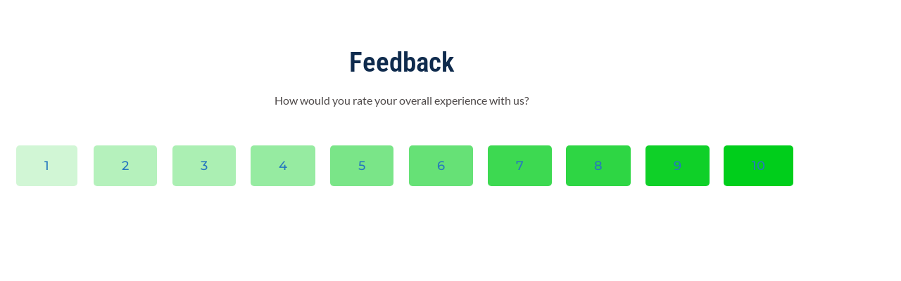

--- FILE ---
content_type: text/html; charset=UTF-8
request_url: https://capitalplumbing.com.au/feedback/nps/
body_size: 15318
content:

<!DOCTYPE html>
<html class="html" lang="en-AU">
	<head>
		<meta charset="UTF-8">
		<link rel="profile" href="http://gmpg.org/xfn/11">

		<meta name='robots' content='noindex, nofollow' />
	<style>img:is([sizes="auto" i], [sizes^="auto," i]) { contain-intrinsic-size: 3000px 1500px }</style>
	
            <script data-no-defer="1" data-ezscrex="false" data-cfasync="false" data-pagespeed-no-defer data-cookieconsent="ignore">
                var ctPublicFunctions = {"_ajax_nonce":"9e4e6196b0","_rest_nonce":"6e6dbedc35","_ajax_url":"\/wp-admin\/admin-ajax.php","_rest_url":"https:\/\/capitalplumbing.com.au\/wp-json\/","data__cookies_type":"none","data__ajax_type":"rest","data__bot_detector_enabled":1,"data__frontend_data_log_enabled":1,"cookiePrefix":"","wprocket_detected":false,"host_url":"capitalplumbing.com.au","text__ee_click_to_select":"Click to select the whole data","text__ee_original_email":"The complete one is","text__ee_got_it":"Got it","text__ee_blocked":"Blocked","text__ee_cannot_connect":"Cannot connect","text__ee_cannot_decode":"Can not decode email. Unknown reason","text__ee_email_decoder":"CleanTalk email decoder","text__ee_wait_for_decoding":"The magic is on the way!","text__ee_decoding_process":"Please wait a few seconds while we decode the contact data."}
            </script>
        
            <script data-no-defer="1" data-ezscrex="false" data-cfasync="false" data-pagespeed-no-defer data-cookieconsent="ignore">
                var ctPublic = {"_ajax_nonce":"9e4e6196b0","settings__forms__check_internal":0,"settings__forms__check_external":0,"settings__forms__force_protection":0,"settings__forms__search_test":1,"settings__forms__wc_add_to_cart":0,"settings__data__bot_detector_enabled":1,"settings__sfw__anti_crawler":0,"blog_home":"https:\/\/capitalplumbing.com.au\/","pixel__setting":"3","pixel__enabled":true,"pixel__url":"https:\/\/moderate4-v4.cleantalk.org\/pixel\/8d441c4f69f1931fac0d9a2c6f7b61a7.gif","data__email_check_before_post":1,"data__email_check_exist_post":1,"data__cookies_type":"none","data__key_is_ok":true,"data__visible_fields_required":true,"wl_brandname":"Anti-Spam by CleanTalk","wl_brandname_short":"CleanTalk","ct_checkjs_key":"24dbbcf87cb3886b1064450e2128fb6ad7407ed7fd9726adf5b9a19ac42ffccd","emailEncoderPassKey":"e288c6ed324c88d4d5ccb69f9b87de9f","bot_detector_forms_excluded":"W10=","advancedCacheExists":true,"varnishCacheExists":false,"wc_ajax_add_to_cart":false}
            </script>
        <meta name="viewport" content="width=device-width, initial-scale=1">
	<!-- This site is optimized with the Yoast SEO plugin v26.6 - https://yoast.com/wordpress/plugins/seo/ -->
	<title>NPS - Capital Plumbing Gold Coast</title>
	<meta property="og:locale" content="en_US" />
	<meta property="og:type" content="article" />
	<meta property="og:title" content="NPS - Capital Plumbing Gold Coast" />
	<meta property="og:description" content="Feedback How would you rate your overall experience with us? 1 2 3 4 5 6 7 8 9 10" />
	<meta property="og:url" content="https://capitalplumbing.com.au/feedback/nps/" />
	<meta property="og:site_name" content="Capital Plumbing Gold Coast" />
	<meta property="article:publisher" content="https://www.facebook.com/capitalplumbingqld/" />
	<meta property="article:modified_time" content="2020-10-08T21:30:20+00:00" />
	<meta property="og:image" content="https://capitalplumbing.com.au/wp-content/uploads/2023/04/capital-plumbing-gold-coast-plumbers-1.jpg" />
	<meta property="og:image:width" content="1500" />
	<meta property="og:image:height" content="721" />
	<meta property="og:image:type" content="image/jpeg" />
	<meta name="twitter:card" content="summary_large_image" />
	<!-- / Yoast SEO plugin. -->


<link rel='dns-prefetch' href='//fd.cleantalk.org' />
<link rel="alternate" type="application/rss+xml" title="Capital Plumbing Gold Coast &raquo; Feed" href="https://capitalplumbing.com.au/feed/" />
<link rel="alternate" type="application/rss+xml" title="Capital Plumbing Gold Coast &raquo; Comments Feed" href="https://capitalplumbing.com.au/comments/feed/" />
<script>
window._wpemojiSettings = {"baseUrl":"https:\/\/s.w.org\/images\/core\/emoji\/15.0.3\/72x72\/","ext":".png","svgUrl":"https:\/\/s.w.org\/images\/core\/emoji\/15.0.3\/svg\/","svgExt":".svg","source":{"concatemoji":"https:\/\/capitalplumbing.com.au\/wp-includes\/js\/wp-emoji-release.min.js?ver=6.7.4"}};
/*! This file is auto-generated */
!function(i,n){var o,s,e;function c(e){try{var t={supportTests:e,timestamp:(new Date).valueOf()};sessionStorage.setItem(o,JSON.stringify(t))}catch(e){}}function p(e,t,n){e.clearRect(0,0,e.canvas.width,e.canvas.height),e.fillText(t,0,0);var t=new Uint32Array(e.getImageData(0,0,e.canvas.width,e.canvas.height).data),r=(e.clearRect(0,0,e.canvas.width,e.canvas.height),e.fillText(n,0,0),new Uint32Array(e.getImageData(0,0,e.canvas.width,e.canvas.height).data));return t.every(function(e,t){return e===r[t]})}function u(e,t,n){switch(t){case"flag":return n(e,"\ud83c\udff3\ufe0f\u200d\u26a7\ufe0f","\ud83c\udff3\ufe0f\u200b\u26a7\ufe0f")?!1:!n(e,"\ud83c\uddfa\ud83c\uddf3","\ud83c\uddfa\u200b\ud83c\uddf3")&&!n(e,"\ud83c\udff4\udb40\udc67\udb40\udc62\udb40\udc65\udb40\udc6e\udb40\udc67\udb40\udc7f","\ud83c\udff4\u200b\udb40\udc67\u200b\udb40\udc62\u200b\udb40\udc65\u200b\udb40\udc6e\u200b\udb40\udc67\u200b\udb40\udc7f");case"emoji":return!n(e,"\ud83d\udc26\u200d\u2b1b","\ud83d\udc26\u200b\u2b1b")}return!1}function f(e,t,n){var r="undefined"!=typeof WorkerGlobalScope&&self instanceof WorkerGlobalScope?new OffscreenCanvas(300,150):i.createElement("canvas"),a=r.getContext("2d",{willReadFrequently:!0}),o=(a.textBaseline="top",a.font="600 32px Arial",{});return e.forEach(function(e){o[e]=t(a,e,n)}),o}function t(e){var t=i.createElement("script");t.src=e,t.defer=!0,i.head.appendChild(t)}"undefined"!=typeof Promise&&(o="wpEmojiSettingsSupports",s=["flag","emoji"],n.supports={everything:!0,everythingExceptFlag:!0},e=new Promise(function(e){i.addEventListener("DOMContentLoaded",e,{once:!0})}),new Promise(function(t){var n=function(){try{var e=JSON.parse(sessionStorage.getItem(o));if("object"==typeof e&&"number"==typeof e.timestamp&&(new Date).valueOf()<e.timestamp+604800&&"object"==typeof e.supportTests)return e.supportTests}catch(e){}return null}();if(!n){if("undefined"!=typeof Worker&&"undefined"!=typeof OffscreenCanvas&&"undefined"!=typeof URL&&URL.createObjectURL&&"undefined"!=typeof Blob)try{var e="postMessage("+f.toString()+"("+[JSON.stringify(s),u.toString(),p.toString()].join(",")+"));",r=new Blob([e],{type:"text/javascript"}),a=new Worker(URL.createObjectURL(r),{name:"wpTestEmojiSupports"});return void(a.onmessage=function(e){c(n=e.data),a.terminate(),t(n)})}catch(e){}c(n=f(s,u,p))}t(n)}).then(function(e){for(var t in e)n.supports[t]=e[t],n.supports.everything=n.supports.everything&&n.supports[t],"flag"!==t&&(n.supports.everythingExceptFlag=n.supports.everythingExceptFlag&&n.supports[t]);n.supports.everythingExceptFlag=n.supports.everythingExceptFlag&&!n.supports.flag,n.DOMReady=!1,n.readyCallback=function(){n.DOMReady=!0}}).then(function(){return e}).then(function(){var e;n.supports.everything||(n.readyCallback(),(e=n.source||{}).concatemoji?t(e.concatemoji):e.wpemoji&&e.twemoji&&(t(e.twemoji),t(e.wpemoji)))}))}((window,document),window._wpemojiSettings);
</script>
<style id='wp-emoji-styles-inline-css'>

	img.wp-smiley, img.emoji {
		display: inline !important;
		border: none !important;
		box-shadow: none !important;
		height: 1em !important;
		width: 1em !important;
		margin: 0 0.07em !important;
		vertical-align: -0.1em !important;
		background: none !important;
		padding: 0 !important;
	}
</style>
<style id='classic-theme-styles-inline-css'>
/*! This file is auto-generated */
.wp-block-button__link{color:#fff;background-color:#32373c;border-radius:9999px;box-shadow:none;text-decoration:none;padding:calc(.667em + 2px) calc(1.333em + 2px);font-size:1.125em}.wp-block-file__button{background:#32373c;color:#fff;text-decoration:none}
</style>
<style id='global-styles-inline-css'>
:root{--wp--preset--aspect-ratio--square: 1;--wp--preset--aspect-ratio--4-3: 4/3;--wp--preset--aspect-ratio--3-4: 3/4;--wp--preset--aspect-ratio--3-2: 3/2;--wp--preset--aspect-ratio--2-3: 2/3;--wp--preset--aspect-ratio--16-9: 16/9;--wp--preset--aspect-ratio--9-16: 9/16;--wp--preset--color--black: #000000;--wp--preset--color--cyan-bluish-gray: #abb8c3;--wp--preset--color--white: #ffffff;--wp--preset--color--pale-pink: #f78da7;--wp--preset--color--vivid-red: #cf2e2e;--wp--preset--color--luminous-vivid-orange: #ff6900;--wp--preset--color--luminous-vivid-amber: #fcb900;--wp--preset--color--light-green-cyan: #7bdcb5;--wp--preset--color--vivid-green-cyan: #00d084;--wp--preset--color--pale-cyan-blue: #8ed1fc;--wp--preset--color--vivid-cyan-blue: #0693e3;--wp--preset--color--vivid-purple: #9b51e0;--wp--preset--gradient--vivid-cyan-blue-to-vivid-purple: linear-gradient(135deg,rgba(6,147,227,1) 0%,rgb(155,81,224) 100%);--wp--preset--gradient--light-green-cyan-to-vivid-green-cyan: linear-gradient(135deg,rgb(122,220,180) 0%,rgb(0,208,130) 100%);--wp--preset--gradient--luminous-vivid-amber-to-luminous-vivid-orange: linear-gradient(135deg,rgba(252,185,0,1) 0%,rgba(255,105,0,1) 100%);--wp--preset--gradient--luminous-vivid-orange-to-vivid-red: linear-gradient(135deg,rgba(255,105,0,1) 0%,rgb(207,46,46) 100%);--wp--preset--gradient--very-light-gray-to-cyan-bluish-gray: linear-gradient(135deg,rgb(238,238,238) 0%,rgb(169,184,195) 100%);--wp--preset--gradient--cool-to-warm-spectrum: linear-gradient(135deg,rgb(74,234,220) 0%,rgb(151,120,209) 20%,rgb(207,42,186) 40%,rgb(238,44,130) 60%,rgb(251,105,98) 80%,rgb(254,248,76) 100%);--wp--preset--gradient--blush-light-purple: linear-gradient(135deg,rgb(255,206,236) 0%,rgb(152,150,240) 100%);--wp--preset--gradient--blush-bordeaux: linear-gradient(135deg,rgb(254,205,165) 0%,rgb(254,45,45) 50%,rgb(107,0,62) 100%);--wp--preset--gradient--luminous-dusk: linear-gradient(135deg,rgb(255,203,112) 0%,rgb(199,81,192) 50%,rgb(65,88,208) 100%);--wp--preset--gradient--pale-ocean: linear-gradient(135deg,rgb(255,245,203) 0%,rgb(182,227,212) 50%,rgb(51,167,181) 100%);--wp--preset--gradient--electric-grass: linear-gradient(135deg,rgb(202,248,128) 0%,rgb(113,206,126) 100%);--wp--preset--gradient--midnight: linear-gradient(135deg,rgb(2,3,129) 0%,rgb(40,116,252) 100%);--wp--preset--font-size--small: 13px;--wp--preset--font-size--medium: 20px;--wp--preset--font-size--large: 36px;--wp--preset--font-size--x-large: 42px;--wp--preset--spacing--20: 0.44rem;--wp--preset--spacing--30: 0.67rem;--wp--preset--spacing--40: 1rem;--wp--preset--spacing--50: 1.5rem;--wp--preset--spacing--60: 2.25rem;--wp--preset--spacing--70: 3.38rem;--wp--preset--spacing--80: 5.06rem;--wp--preset--shadow--natural: 6px 6px 9px rgba(0, 0, 0, 0.2);--wp--preset--shadow--deep: 12px 12px 50px rgba(0, 0, 0, 0.4);--wp--preset--shadow--sharp: 6px 6px 0px rgba(0, 0, 0, 0.2);--wp--preset--shadow--outlined: 6px 6px 0px -3px rgba(255, 255, 255, 1), 6px 6px rgba(0, 0, 0, 1);--wp--preset--shadow--crisp: 6px 6px 0px rgba(0, 0, 0, 1);}:where(.is-layout-flex){gap: 0.5em;}:where(.is-layout-grid){gap: 0.5em;}body .is-layout-flex{display: flex;}.is-layout-flex{flex-wrap: wrap;align-items: center;}.is-layout-flex > :is(*, div){margin: 0;}body .is-layout-grid{display: grid;}.is-layout-grid > :is(*, div){margin: 0;}:where(.wp-block-columns.is-layout-flex){gap: 2em;}:where(.wp-block-columns.is-layout-grid){gap: 2em;}:where(.wp-block-post-template.is-layout-flex){gap: 1.25em;}:where(.wp-block-post-template.is-layout-grid){gap: 1.25em;}.has-black-color{color: var(--wp--preset--color--black) !important;}.has-cyan-bluish-gray-color{color: var(--wp--preset--color--cyan-bluish-gray) !important;}.has-white-color{color: var(--wp--preset--color--white) !important;}.has-pale-pink-color{color: var(--wp--preset--color--pale-pink) !important;}.has-vivid-red-color{color: var(--wp--preset--color--vivid-red) !important;}.has-luminous-vivid-orange-color{color: var(--wp--preset--color--luminous-vivid-orange) !important;}.has-luminous-vivid-amber-color{color: var(--wp--preset--color--luminous-vivid-amber) !important;}.has-light-green-cyan-color{color: var(--wp--preset--color--light-green-cyan) !important;}.has-vivid-green-cyan-color{color: var(--wp--preset--color--vivid-green-cyan) !important;}.has-pale-cyan-blue-color{color: var(--wp--preset--color--pale-cyan-blue) !important;}.has-vivid-cyan-blue-color{color: var(--wp--preset--color--vivid-cyan-blue) !important;}.has-vivid-purple-color{color: var(--wp--preset--color--vivid-purple) !important;}.has-black-background-color{background-color: var(--wp--preset--color--black) !important;}.has-cyan-bluish-gray-background-color{background-color: var(--wp--preset--color--cyan-bluish-gray) !important;}.has-white-background-color{background-color: var(--wp--preset--color--white) !important;}.has-pale-pink-background-color{background-color: var(--wp--preset--color--pale-pink) !important;}.has-vivid-red-background-color{background-color: var(--wp--preset--color--vivid-red) !important;}.has-luminous-vivid-orange-background-color{background-color: var(--wp--preset--color--luminous-vivid-orange) !important;}.has-luminous-vivid-amber-background-color{background-color: var(--wp--preset--color--luminous-vivid-amber) !important;}.has-light-green-cyan-background-color{background-color: var(--wp--preset--color--light-green-cyan) !important;}.has-vivid-green-cyan-background-color{background-color: var(--wp--preset--color--vivid-green-cyan) !important;}.has-pale-cyan-blue-background-color{background-color: var(--wp--preset--color--pale-cyan-blue) !important;}.has-vivid-cyan-blue-background-color{background-color: var(--wp--preset--color--vivid-cyan-blue) !important;}.has-vivid-purple-background-color{background-color: var(--wp--preset--color--vivid-purple) !important;}.has-black-border-color{border-color: var(--wp--preset--color--black) !important;}.has-cyan-bluish-gray-border-color{border-color: var(--wp--preset--color--cyan-bluish-gray) !important;}.has-white-border-color{border-color: var(--wp--preset--color--white) !important;}.has-pale-pink-border-color{border-color: var(--wp--preset--color--pale-pink) !important;}.has-vivid-red-border-color{border-color: var(--wp--preset--color--vivid-red) !important;}.has-luminous-vivid-orange-border-color{border-color: var(--wp--preset--color--luminous-vivid-orange) !important;}.has-luminous-vivid-amber-border-color{border-color: var(--wp--preset--color--luminous-vivid-amber) !important;}.has-light-green-cyan-border-color{border-color: var(--wp--preset--color--light-green-cyan) !important;}.has-vivid-green-cyan-border-color{border-color: var(--wp--preset--color--vivid-green-cyan) !important;}.has-pale-cyan-blue-border-color{border-color: var(--wp--preset--color--pale-cyan-blue) !important;}.has-vivid-cyan-blue-border-color{border-color: var(--wp--preset--color--vivid-cyan-blue) !important;}.has-vivid-purple-border-color{border-color: var(--wp--preset--color--vivid-purple) !important;}.has-vivid-cyan-blue-to-vivid-purple-gradient-background{background: var(--wp--preset--gradient--vivid-cyan-blue-to-vivid-purple) !important;}.has-light-green-cyan-to-vivid-green-cyan-gradient-background{background: var(--wp--preset--gradient--light-green-cyan-to-vivid-green-cyan) !important;}.has-luminous-vivid-amber-to-luminous-vivid-orange-gradient-background{background: var(--wp--preset--gradient--luminous-vivid-amber-to-luminous-vivid-orange) !important;}.has-luminous-vivid-orange-to-vivid-red-gradient-background{background: var(--wp--preset--gradient--luminous-vivid-orange-to-vivid-red) !important;}.has-very-light-gray-to-cyan-bluish-gray-gradient-background{background: var(--wp--preset--gradient--very-light-gray-to-cyan-bluish-gray) !important;}.has-cool-to-warm-spectrum-gradient-background{background: var(--wp--preset--gradient--cool-to-warm-spectrum) !important;}.has-blush-light-purple-gradient-background{background: var(--wp--preset--gradient--blush-light-purple) !important;}.has-blush-bordeaux-gradient-background{background: var(--wp--preset--gradient--blush-bordeaux) !important;}.has-luminous-dusk-gradient-background{background: var(--wp--preset--gradient--luminous-dusk) !important;}.has-pale-ocean-gradient-background{background: var(--wp--preset--gradient--pale-ocean) !important;}.has-electric-grass-gradient-background{background: var(--wp--preset--gradient--electric-grass) !important;}.has-midnight-gradient-background{background: var(--wp--preset--gradient--midnight) !important;}.has-small-font-size{font-size: var(--wp--preset--font-size--small) !important;}.has-medium-font-size{font-size: var(--wp--preset--font-size--medium) !important;}.has-large-font-size{font-size: var(--wp--preset--font-size--large) !important;}.has-x-large-font-size{font-size: var(--wp--preset--font-size--x-large) !important;}
:where(.wp-block-post-template.is-layout-flex){gap: 1.25em;}:where(.wp-block-post-template.is-layout-grid){gap: 1.25em;}
:where(.wp-block-columns.is-layout-flex){gap: 2em;}:where(.wp-block-columns.is-layout-grid){gap: 2em;}
:root :where(.wp-block-pullquote){font-size: 1.5em;line-height: 1.6;}
</style>
<link rel='stylesheet' id='cleantalk-public-css-css' href='https://capitalplumbing.com.au/wp-content/plugins/cleantalk-spam-protect/css/cleantalk-public.min.css?ver=6.70.1_1767652626' media='all' />
<link rel='stylesheet' id='cleantalk-email-decoder-css-css' href='https://capitalplumbing.com.au/wp-content/plugins/cleantalk-spam-protect/css/cleantalk-email-decoder.min.css?ver=6.70.1_1767652626' media='all' />
<link rel='stylesheet' id='topbar-css' href='https://capitalplumbing.com.au/wp-content/plugins/top-bar/inc/../css/topbar_style.css?ver=6.7.4' media='all' />
<link rel='stylesheet' id='brb-public-main-css-css' href='https://capitalplumbing.com.au/wp-content/plugins/business-reviews-bundle/assets/css/public-main.css?ver=1.9.131' media='all' />
<link rel='stylesheet' id='font-awesome-css' href='https://capitalplumbing.com.au/wp-content/themes/oceanwp/assets/fonts/fontawesome/css/all.min.css?ver=6.7.2' media='all' />
<link rel='stylesheet' id='simple-line-icons-css' href='https://capitalplumbing.com.au/wp-content/themes/oceanwp/assets/css/third/simple-line-icons.min.css?ver=2.4.0' media='all' />
<link rel='stylesheet' id='oceanwp-style-css' href='https://capitalplumbing.com.au/wp-content/themes/oceanwp/assets/css/style.min.css?ver=4.1.1' media='all' />
<link rel='stylesheet' id='e-animation-pulse-css' href='https://capitalplumbing.com.au/wp-content/plugins/elementor/assets/lib/animations/styles/e-animation-pulse.min.css?ver=3.34.0' media='all' />
<link rel='stylesheet' id='elementor-frontend-css' href='https://capitalplumbing.com.au/wp-content/plugins/elementor/assets/css/frontend.min.css?ver=3.34.0' media='all' />
<link rel='stylesheet' id='widget-image-css' href='https://capitalplumbing.com.au/wp-content/plugins/elementor/assets/css/widget-image.min.css?ver=3.34.0' media='all' />
<link rel='stylesheet' id='widget-nav-menu-css' href='https://capitalplumbing.com.au/wp-content/plugins/elementor-pro/assets/css/widget-nav-menu.min.css?ver=3.34.0' media='all' />
<link rel='stylesheet' id='widget-divider-css' href='https://capitalplumbing.com.au/wp-content/plugins/elementor/assets/css/widget-divider.min.css?ver=3.34.0' media='all' />
<link rel='stylesheet' id='widget-heading-css' href='https://capitalplumbing.com.au/wp-content/plugins/elementor/assets/css/widget-heading.min.css?ver=3.34.0' media='all' />
<link rel='stylesheet' id='widget-icon-list-css' href='https://capitalplumbing.com.au/wp-content/plugins/elementor/assets/css/widget-icon-list.min.css?ver=3.34.0' media='all' />
<link rel='stylesheet' id='widget-social-icons-css' href='https://capitalplumbing.com.au/wp-content/plugins/elementor/assets/css/widget-social-icons.min.css?ver=3.34.0' media='all' />
<link rel='stylesheet' id='e-apple-webkit-css' href='https://capitalplumbing.com.au/wp-content/plugins/elementor/assets/css/conditionals/apple-webkit.min.css?ver=3.34.0' media='all' />
<link rel='stylesheet' id='elementor-icons-css' href='https://capitalplumbing.com.au/wp-content/plugins/elementor/assets/lib/eicons/css/elementor-icons.min.css?ver=5.45.0' media='all' />
<link rel='stylesheet' id='elementor-post-8435-css' href='https://capitalplumbing.com.au/wp-content/uploads/elementor/css/post-8435.css?ver=1767757767' media='all' />
<link rel='stylesheet' id='font-awesome-5-all-css' href='https://capitalplumbing.com.au/wp-content/plugins/elementor/assets/lib/font-awesome/css/all.min.css?ver=3.34.0' media='all' />
<link rel='stylesheet' id='font-awesome-4-shim-css' href='https://capitalplumbing.com.au/wp-content/plugins/elementor/assets/lib/font-awesome/css/v4-shims.min.css?ver=3.34.0' media='all' />
<link rel='stylesheet' id='elementor-post-6927-css' href='https://capitalplumbing.com.au/wp-content/uploads/elementor/css/post-6927.css?ver=1767769594' media='all' />
<link rel='stylesheet' id='elementor-post-13591-css' href='https://capitalplumbing.com.au/wp-content/uploads/elementor/css/post-13591.css?ver=1767757767' media='all' />
<link rel='stylesheet' id='elementor-post-14089-css' href='https://capitalplumbing.com.au/wp-content/uploads/elementor/css/post-14089.css?ver=1767757768' media='all' />
<link rel='stylesheet' id='oe-widgets-style-css' href='https://capitalplumbing.com.au/wp-content/plugins/ocean-extra/assets/css/widgets.css?ver=6.7.4' media='all' />
<link rel='stylesheet' id='elementor-gf-local-robotocondensed-css' href='https://capitalplumbing.com.au/wp-content/uploads/elementor/google-fonts/css/robotocondensed.css?ver=1743468121' media='all' />
<link rel='stylesheet' id='elementor-gf-local-lato-css' href='https://capitalplumbing.com.au/wp-content/uploads/elementor/google-fonts/css/lato.css?ver=1743468123' media='all' />
<link rel='stylesheet' id='elementor-gf-local-montserrat-css' href='https://capitalplumbing.com.au/wp-content/uploads/elementor/google-fonts/css/montserrat.css?ver=1743468133' media='all' />
<link rel='stylesheet' id='elementor-gf-local-roboto-css' href='https://capitalplumbing.com.au/wp-content/uploads/elementor/google-fonts/css/roboto.css?ver=1743468150' media='all' />
<link rel='stylesheet' id='elementor-icons-shared-0-css' href='https://capitalplumbing.com.au/wp-content/plugins/elementor/assets/lib/font-awesome/css/fontawesome.min.css?ver=5.15.3' media='all' />
<link rel='stylesheet' id='elementor-icons-fa-solid-css' href='https://capitalplumbing.com.au/wp-content/plugins/elementor/assets/lib/font-awesome/css/solid.min.css?ver=5.15.3' media='all' />
<link rel='stylesheet' id='elementor-icons-fa-regular-css' href='https://capitalplumbing.com.au/wp-content/plugins/elementor/assets/lib/font-awesome/css/regular.min.css?ver=5.15.3' media='all' />
<link rel='stylesheet' id='elementor-icons-fa-brands-css' href='https://capitalplumbing.com.au/wp-content/plugins/elementor/assets/lib/font-awesome/css/brands.min.css?ver=5.15.3' media='all' />
<script src="https://capitalplumbing.com.au/wp-content/plugins/cleantalk-spam-protect/js/apbct-public-bundle.min.js?ver=6.70.1_1767652626" id="apbct-public-bundle.min-js-js"></script>
<script src="https://fd.cleantalk.org/ct-bot-detector-wrapper.js?ver=6.70.1" id="ct_bot_detector-js" defer data-wp-strategy="defer"></script>
<script src="https://capitalplumbing.com.au/wp-includes/js/jquery/jquery.min.js?ver=3.7.1" id="jquery-core-js"></script>
<script src="https://capitalplumbing.com.au/wp-includes/js/jquery/jquery-migrate.min.js?ver=3.4.1" id="jquery-migrate-js"></script>
<script id="topbar_frontjs-js-extra">
var tpbr_settings = {"fixed":"notfixed","user_who":"notloggedin","guests_or_users":"all","message":"OPEN 24\/7 FOR EMERGENCIES OVER EASTER","status":"inactive","yn_button":"button","color":"#ee0000","button_text":"","button_url":"","button_behavior":"samewindow","is_admin_bar":"no","detect_sticky":"0"};
</script>
<script src="https://capitalplumbing.com.au/wp-content/plugins/top-bar/inc/../js/tpbr_front.min.js?ver=6.7.4" id="topbar_frontjs-js"></script>
<script id="brb-public-main-js-js-extra">
var brb_vars = {"ajaxurl":"https:\/\/capitalplumbing.com.au\/wp-admin\/admin-ajax.php","gavatar":"https:\/\/capitalplumbing.com.au\/wp-content\/plugins\/business-reviews-bundle\/assets\/img\/google_avatar.png"};
</script>
<script defer="defer" src="https://capitalplumbing.com.au/wp-content/plugins/business-reviews-bundle/assets/js/public-main.js?ver=1.9.131" id="brb-public-main-js-js"></script>
<script src="https://capitalplumbing.com.au/wp-content/plugins/elementor/assets/lib/font-awesome/js/v4-shims.min.js?ver=3.34.0" id="font-awesome-4-shim-js"></script>
<link rel='shortlink' href='https://capitalplumbing.com.au/?p=6927' />
<!-- Google Tag Manager -->
<script>(function(w,d,s,l,i){w[l]=w[l]||[];w[l].push({'gtm.start':
new Date().getTime(),event:'gtm.js'});var f=d.getElementsByTagName(s)[0],
j=d.createElement(s),dl=l!='dataLayer'?'&l='+l:'';j.async=true;j.src=
'https://www.googletagmanager.com/gtm.js?id='+i+dl;f.parentNode.insertBefore(j,f);
})(window,document,'script','dataLayer','GTM-PPCT5CR');</script>
<!-- End Google Tag Manager --><meta name="generator" content="Elementor 3.34.0; features: additional_custom_breakpoints; settings: css_print_method-external, google_font-enabled, font_display-auto">
<!-- Google Tag Manager -->
<script>(function(w,d,s,l,i){w[l]=w[l]||[];w[l].push({'gtm.start':
new Date().getTime(),event:'gtm.js'});var f=d.getElementsByTagName(s)[0],
j=d.createElement(s),dl=l!='dataLayer'?'&l='+l:'';j.async=true;j.src=
'https://www.googletagmanager.com/gtm.js?id='+i+dl;f.parentNode.insertBefore(j,f);
})(window,document,'script','dataLayer','GTM-PPCT5CR');</script>
<!-- End Google Tag Manager -->
<!-- Google tag (gtag.js) -->
<script async src="https://www.googletagmanager.com/gtag/js?id=AW-967421070">
</script>
<script>
  window.dataLayer = window.dataLayer || [];
  function gtag(){dataLayer.push(arguments);}
  gtag('js', new Date());

  gtag('config', 'AW-967421070');
</script>
<style>.recentcomments a{display:inline !important;padding:0 !important;margin:0 !important;}</style>

<script type="application/ld+json" class="saswp-schema-markup-output">
[{"@context":"https:\/\/schema.org\/","@graph":[{"@context":"https:\/\/schema.org\/","@type":"SiteNavigationElement","@id":"https:\/\/capitalplumbing.com.au\/#reviews","name":"Reviews","url":"https:\/\/capitalplumbing.com.au\/?page_id=12535"},{"@context":"https:\/\/schema.org\/","@type":"SiteNavigationElement","@id":"https:\/\/capitalplumbing.com.au\/#about","name":"About","url":"https:\/\/capitalplumbing.com.au\/about-us\/"},{"@context":"https:\/\/schema.org\/","@type":"SiteNavigationElement","@id":"https:\/\/capitalplumbing.com.au\/#plumbing-services","name":"Plumbing Services","url":"https:\/\/capitalplumbing.com.au\/plumbing-services\/"},{"@context":"https:\/\/schema.org\/","@type":"SiteNavigationElement","@id":"https:\/\/capitalplumbing.com.au\/#emergency-plumbing","name":"Emergency Plumbing","url":"https:\/\/capitalplumbing.com.au\/gold-coast-emergency-plumber-24-hour\/"},{"@context":"https:\/\/schema.org\/","@type":"SiteNavigationElement","@id":"https:\/\/capitalplumbing.com.au\/#blocked-drains","name":"Blocked Drains","url":"https:\/\/capitalplumbing.com.au\/blocked-drains-gold-coast\/"},{"@context":"https:\/\/schema.org\/","@type":"SiteNavigationElement","@id":"https:\/\/capitalplumbing.com.au\/#gas-fitters","name":"Gas Fitters","url":"https:\/\/capitalplumbing.com.au\/gas-fitters-gold-coast\/"},{"@context":"https:\/\/schema.org\/","@type":"SiteNavigationElement","@id":"https:\/\/capitalplumbing.com.au\/#water-leak-repair","name":"Water Leak Repair","url":"https:\/\/capitalplumbing.com.au\/water-leak-repair-gold-coast\/"},{"@context":"https:\/\/schema.org\/","@type":"SiteNavigationElement","@id":"https:\/\/capitalplumbing.com.au\/#plumbing-pipe-repair","name":"Plumbing Pipe Repair","url":"https:\/\/capitalplumbing.com.au\/plumbing-pipe-repairs\/"},{"@context":"https:\/\/schema.org\/","@type":"SiteNavigationElement","@id":"https:\/\/capitalplumbing.com.au\/#hot-water-repairs","name":"Hot Water Repairs","url":"https:\/\/capitalplumbing.com.au\/hot-water-repairs\/"},{"@context":"https:\/\/schema.org\/","@type":"SiteNavigationElement","@id":"https:\/\/capitalplumbing.com.au\/#toilet-repairs","name":"Toilet Repairs","url":"https:\/\/capitalplumbing.com.au\/toilet-repairs\/"},{"@context":"https:\/\/schema.org\/","@type":"SiteNavigationElement","@id":"https:\/\/capitalplumbing.com.au\/#after-hours-plumbing-service","name":"After Hours Plumbing Service","url":"https:\/\/capitalplumbing.com.au\/after-hours-plumber-gold-coast\/"},{"@context":"https:\/\/schema.org\/","@type":"SiteNavigationElement","@id":"https:\/\/capitalplumbing.com.au\/#locations","name":"LOCATIONS","url":"https:\/\/capitalplumbing.com.au\/areas-we-service\/"},{"@context":"https:\/\/schema.org\/","@type":"SiteNavigationElement","@id":"https:\/\/capitalplumbing.com.au\/#ashmore-plumbing","name":"Ashmore Plumbing","url":"https:\/\/capitalplumbing.com.au\/ashmore-plumber\/"},{"@context":"https:\/\/schema.org\/","@type":"SiteNavigationElement","@id":"https:\/\/capitalplumbing.com.au\/#broadbeach-plumbing","name":"Broadbeach Plumbing","url":"https:\/\/capitalplumbing.com.au\/plumbers-broadbeach\/"},{"@context":"https:\/\/schema.org\/","@type":"SiteNavigationElement","@id":"https:\/\/capitalplumbing.com.au\/#burleigh-plumbing","name":"Burleigh Plumbing","url":"https:\/\/capitalplumbing.com.au\/plumbers-burleigh-heads\/"},{"@context":"https:\/\/schema.org\/","@type":"SiteNavigationElement","@id":"https:\/\/capitalplumbing.com.au\/#currumbin-plumbing","name":"Currumbin Plumbing","url":"https:\/\/capitalplumbing.com.au\/currumbin-plumbers\/"},{"@context":"https:\/\/schema.org\/","@type":"SiteNavigationElement","@id":"https:\/\/capitalplumbing.com.au\/#coomera-plumbing","name":"Coomera Plumbing","url":"https:\/\/capitalplumbing.com.au\/plumbers-coomera\/"},{"@context":"https:\/\/schema.org\/","@type":"SiteNavigationElement","@id":"https:\/\/capitalplumbing.com.au\/#gold-coast-plumbing","name":"Gold Coast Plumbing","url":"https:\/\/capitalplumbing.com.au\/plumbers-gold-coast\/"},{"@context":"https:\/\/schema.org\/","@type":"SiteNavigationElement","@id":"https:\/\/capitalplumbing.com.au\/#helensvale-plumbing","name":"Helensvale Plumbing","url":"https:\/\/capitalplumbing.com.au\/plumbers-helensvale\/"},{"@context":"https:\/\/schema.org\/","@type":"SiteNavigationElement","@id":"https:\/\/capitalplumbing.com.au\/#logan-plumbing","name":"Logan Plumbing","url":"https:\/\/capitalplumbing.com.au\/plumbers-logan-city\/"},{"@context":"https:\/\/schema.org\/","@type":"SiteNavigationElement","@id":"https:\/\/capitalplumbing.com.au\/#main-beach-plumbing","name":"Main Beach Plumbing","url":"https:\/\/capitalplumbing.com.au\/plumbers-main-beach\/"},{"@context":"https:\/\/schema.org\/","@type":"SiteNavigationElement","@id":"https:\/\/capitalplumbing.com.au\/#nerang-plumbing","name":"Nerang Plumbing","url":"https:\/\/capitalplumbing.com.au\/plumbers-nerang\/"},{"@context":"https:\/\/schema.org\/","@type":"SiteNavigationElement","@id":"https:\/\/capitalplumbing.com.au\/#ormeau-plumbing","name":"Ormeau Plumbing","url":"https:\/\/capitalplumbing.com.au\/plumbers-ormeau\/"},{"@context":"https:\/\/schema.org\/","@type":"SiteNavigationElement","@id":"https:\/\/capitalplumbing.com.au\/#oxenford-plumbing","name":"Oxenford Plumbing","url":"https:\/\/capitalplumbing.com.au\/plumbers-oxenford\/"},{"@context":"https:\/\/schema.org\/","@type":"SiteNavigationElement","@id":"https:\/\/capitalplumbing.com.au\/#parkwood-plumbing","name":"Parkwood Plumbing","url":"https:\/\/capitalplumbing.com.au\/plumbers-parkwood\/"},{"@context":"https:\/\/schema.org\/","@type":"SiteNavigationElement","@id":"https:\/\/capitalplumbing.com.au\/#pimpama-plumbing","name":"Pimpama Plumbing","url":"https:\/\/capitalplumbing.com.au\/pimpama-plumber\/"},{"@context":"https:\/\/schema.org\/","@type":"SiteNavigationElement","@id":"https:\/\/capitalplumbing.com.au\/#robina-plumbing","name":"Robina Plumbing","url":"https:\/\/capitalplumbing.com.au\/plumbers-robina\/"},{"@context":"https:\/\/schema.org\/","@type":"SiteNavigationElement","@id":"https:\/\/capitalplumbing.com.au\/#runaway-bay-plumbing","name":"Runaway Bay Plumbing","url":"https:\/\/capitalplumbing.com.au\/plumbers-runaway-bay\/"},{"@context":"https:\/\/schema.org\/","@type":"SiteNavigationElement","@id":"https:\/\/capitalplumbing.com.au\/#southport-plumbing","name":"Southport Plumbing","url":"https:\/\/capitalplumbing.com.au\/plumbers-southport\/"},{"@context":"https:\/\/schema.org\/","@type":"SiteNavigationElement","@id":"https:\/\/capitalplumbing.com.au\/#surfers-paradise-plumbing","name":"Surfers Paradise Plumbing","url":"https:\/\/capitalplumbing.com.au\/plumbers-surfers-paradise\/"},{"@context":"https:\/\/schema.org\/","@type":"SiteNavigationElement","@id":"https:\/\/capitalplumbing.com.au\/#yatala-plumbing","name":"Yatala Plumbing","url":"https:\/\/capitalplumbing.com.au\/plumbers-yatala\/"},{"@context":"https:\/\/schema.org\/","@type":"SiteNavigationElement","@id":"https:\/\/capitalplumbing.com.au\/#contact","name":"CONTACT","url":"https:\/\/capitalplumbing.com.au\/contact\/"}]},

{"@context":"https:\/\/schema.org\/","@type":"BreadcrumbList","@id":"https:\/\/capitalplumbing.com.au\/feedback\/nps\/#breadcrumb","itemListElement":[{"@type":"ListItem","position":1,"item":{"@id":"https:\/\/capitalplumbing.com.au","name":"Capital Plumbing Gold Coast"}},{"@type":"ListItem","position":2,"item":{"@id":"https:\/\/capitalplumbing.com.au\/feedback\/","name":"Feedback"}},{"@type":"ListItem","position":3,"item":{"@id":"https:\/\/capitalplumbing.com.au\/feedback\/nps\/","name":"NPS"}}]},

{"@context":"https:\/\/schema.org\/","@type":"WebPage","@id":"https:\/\/capitalplumbing.com.au\/feedback\/nps\/#webpage","name":"NPS","url":"https:\/\/capitalplumbing.com.au\/feedback\/nps\/","lastReviewed":"2020-10-09T07:30:20+10:00","dateCreated":"2019-05-16T02:46:41+10:00","inLanguage":"en-AU","description":"Feedback How would you rate your overall experience with us? 1 2 3 4 5 6 7 8 9 10","keywords":"","mainEntity":{"@type":"Article","mainEntityOfPage":"https:\/\/capitalplumbing.com.au\/feedback\/nps\/","headline":"NPS","description":"Feedback How would you rate your overall experience with us? 1 2 3 4 5 6 7 8 9 10","keywords":"","datePublished":"2019-05-16T02:46:41+10:00","dateModified":"2020-10-09T07:30:20+10:00","author":{"@type":"Person","name":"Jason Wood","description":"Director of Capital Plumbing, Jason has over 20 years as an experienced and Licensed Queensland Plumber. An expert in all areas of plumbing, Jason strives to ensure the award-winning Capital Plumbing delivers the best in customer service.","url":"https:\/\/capitalplumbing.com.au\/author\/jasonwood\/","sameAs":[],"image":{"@type":"ImageObject","url":"https:\/\/secure.gravatar.com\/avatar\/b81d0760859b8d01cbcf905599e91cc5?s=96&d=mm&r=g","height":96,"width":96}},"publisher":{"@type":"Organization","name":"Capital Plumbing","url":"https:\/\/capitalplumbing.com.au","logo":{"@type":"ImageObject","url":"https:\/\/capitalplumbing.com.au\/wp-content\/uploads\/2019\/05\/Logo.png","width":444,"height":122}}},"reviewedBy":{"@type":"Organization","name":"Capital Plumbing","url":"https:\/\/capitalplumbing.com.au","logo":{"@type":"ImageObject","url":"https:\/\/capitalplumbing.com.au\/wp-content\/uploads\/2019\/05\/Logo.png","width":444,"height":122}},"publisher":{"@type":"Organization","name":"Capital Plumbing","url":"https:\/\/capitalplumbing.com.au","logo":{"@type":"ImageObject","url":"https:\/\/capitalplumbing.com.au\/wp-content\/uploads\/2019\/05\/Logo.png","width":444,"height":122}}},

{"@context":"https:\/\/schema.org\/","@type":"WebPage","@id":"https:\/\/capitalplumbing.com.au\/feedback\/nps\/#webpage","name":"NPS","url":"https:\/\/capitalplumbing.com.au\/feedback\/nps\/","lastReviewed":"2020-10-09T07:30:20+10:00","dateCreated":"2019-05-16T02:46:41+10:00","inLanguage":"en-AU","description":"Feedback How would you rate your overall experience with us? 1 2 3 4 5 6 7 8 9 10","keywords":"","mainEntity":{"@type":"Article","mainEntityOfPage":"https:\/\/capitalplumbing.com.au\/feedback\/nps\/","headline":"NPS","description":"Feedback How would you rate your overall experience with us? 1 2 3 4 5 6 7 8 9 10","keywords":"","datePublished":"2019-05-16T02:46:41+10:00","dateModified":"2020-10-09T07:30:20+10:00","author":{"@type":"Person","name":"Jason Wood","description":"Director of Capital Plumbing, Jason has over 20 years as an experienced and Licensed Queensland Plumber. An expert in all areas of plumbing, Jason strives to ensure the award-winning Capital Plumbing delivers the best in customer service.","url":"https:\/\/capitalplumbing.com.au\/author\/jasonwood\/","sameAs":[],"image":{"@type":"ImageObject","url":"https:\/\/secure.gravatar.com\/avatar\/b81d0760859b8d01cbcf905599e91cc5?s=96&d=mm&r=g","height":96,"width":96}},"publisher":{"@type":"Organization","name":"Capital Plumbing","url":"https:\/\/capitalplumbing.com.au","logo":{"@type":"ImageObject","url":"https:\/\/capitalplumbing.com.au\/wp-content\/uploads\/2019\/05\/Logo.png","width":444,"height":122}}},"reviewedBy":{"@type":"Organization","name":"Capital Plumbing","url":"https:\/\/capitalplumbing.com.au","logo":{"@type":"ImageObject","url":"https:\/\/capitalplumbing.com.au\/wp-content\/uploads\/2019\/05\/Logo.png","width":444,"height":122}},"publisher":{"@type":"Organization","name":"Capital Plumbing","url":"https:\/\/capitalplumbing.com.au","logo":{"@type":"ImageObject","url":"https:\/\/capitalplumbing.com.au\/wp-content\/uploads\/2019\/05\/Logo.png","width":444,"height":122}}}]
</script>

			<style>
				.e-con.e-parent:nth-of-type(n+4):not(.e-lazyloaded):not(.e-no-lazyload),
				.e-con.e-parent:nth-of-type(n+4):not(.e-lazyloaded):not(.e-no-lazyload) * {
					background-image: none !important;
				}
				@media screen and (max-height: 1024px) {
					.e-con.e-parent:nth-of-type(n+3):not(.e-lazyloaded):not(.e-no-lazyload),
					.e-con.e-parent:nth-of-type(n+3):not(.e-lazyloaded):not(.e-no-lazyload) * {
						background-image: none !important;
					}
				}
				@media screen and (max-height: 640px) {
					.e-con.e-parent:nth-of-type(n+2):not(.e-lazyloaded):not(.e-no-lazyload),
					.e-con.e-parent:nth-of-type(n+2):not(.e-lazyloaded):not(.e-no-lazyload) * {
						background-image: none !important;
					}
				}
			</style>
			<link rel="icon" href="https://capitalplumbing.com.au/wp-content/uploads/2019/05/website-icon-150x150.png" sizes="32x32" />
<link rel="icon" href="https://capitalplumbing.com.au/wp-content/uploads/2019/05/website-icon.png" sizes="192x192" />
<link rel="apple-touch-icon" href="https://capitalplumbing.com.au/wp-content/uploads/2019/05/website-icon.png" />
<meta name="msapplication-TileImage" content="https://capitalplumbing.com.au/wp-content/uploads/2019/05/website-icon.png" />
		<style id="wp-custom-css">
			/* CUSTOM STYLES */blockquote p{font-size:2em;line-height:1.5em;color:#28427e;font-weight:bold}blockquote.wp-block-quote{border:0;background:#28427e1f;padding:10px;text-align:center;border-radius:3px}i.fas.fa-phone{transform:rotate(90deg)}		</style>
		<!-- OceanWP CSS -->
<style type="text/css">
/* Colors */a{color:#13aff0}a .owp-icon use{stroke:#13aff0}body .theme-button,body input[type="submit"],body button[type="submit"],body button,body .button,body div.wpforms-container-full .wpforms-form input[type=submit],body div.wpforms-container-full .wpforms-form button[type=submit],body div.wpforms-container-full .wpforms-form .wpforms-page-button,.woocommerce-cart .wp-element-button,.woocommerce-checkout .wp-element-button,.wp-block-button__link{border-color:#ffffff}body .theme-button:hover,body input[type="submit"]:hover,body button[type="submit"]:hover,body button:hover,body .button:hover,body div.wpforms-container-full .wpforms-form input[type=submit]:hover,body div.wpforms-container-full .wpforms-form input[type=submit]:active,body div.wpforms-container-full .wpforms-form button[type=submit]:hover,body div.wpforms-container-full .wpforms-form button[type=submit]:active,body div.wpforms-container-full .wpforms-form .wpforms-page-button:hover,body div.wpforms-container-full .wpforms-form .wpforms-page-button:active,.woocommerce-cart .wp-element-button:hover,.woocommerce-checkout .wp-element-button:hover,.wp-block-button__link:hover{border-color:#ffffff}h2{color:#28427f}/* OceanWP Style Settings CSS */.theme-button,input[type="submit"],button[type="submit"],button,.button,body div.wpforms-container-full .wpforms-form input[type=submit],body div.wpforms-container-full .wpforms-form button[type=submit],body div.wpforms-container-full .wpforms-form .wpforms-page-button{border-style:solid}.theme-button,input[type="submit"],button[type="submit"],button,.button,body div.wpforms-container-full .wpforms-form input[type=submit],body div.wpforms-container-full .wpforms-form button[type=submit],body div.wpforms-container-full .wpforms-form .wpforms-page-button{border-width:1px}form input[type="text"],form input[type="password"],form input[type="email"],form input[type="url"],form input[type="date"],form input[type="month"],form input[type="time"],form input[type="datetime"],form input[type="datetime-local"],form input[type="week"],form input[type="number"],form input[type="search"],form input[type="tel"],form input[type="color"],form select,form textarea,.woocommerce .woocommerce-checkout .select2-container--default .select2-selection--single{border-style:solid}body div.wpforms-container-full .wpforms-form input[type=date],body div.wpforms-container-full .wpforms-form input[type=datetime],body div.wpforms-container-full .wpforms-form input[type=datetime-local],body div.wpforms-container-full .wpforms-form input[type=email],body div.wpforms-container-full .wpforms-form input[type=month],body div.wpforms-container-full .wpforms-form input[type=number],body div.wpforms-container-full .wpforms-form input[type=password],body div.wpforms-container-full .wpforms-form input[type=range],body div.wpforms-container-full .wpforms-form input[type=search],body div.wpforms-container-full .wpforms-form input[type=tel],body div.wpforms-container-full .wpforms-form input[type=text],body div.wpforms-container-full .wpforms-form input[type=time],body div.wpforms-container-full .wpforms-form input[type=url],body div.wpforms-container-full .wpforms-form input[type=week],body div.wpforms-container-full .wpforms-form select,body div.wpforms-container-full .wpforms-form textarea{border-style:solid}form input[type="text"],form input[type="password"],form input[type="email"],form input[type="url"],form input[type="date"],form input[type="month"],form input[type="time"],form input[type="datetime"],form input[type="datetime-local"],form input[type="week"],form input[type="number"],form input[type="search"],form input[type="tel"],form input[type="color"],form select,form textarea{border-radius:3px}body div.wpforms-container-full .wpforms-form input[type=date],body div.wpforms-container-full .wpforms-form input[type=datetime],body div.wpforms-container-full .wpforms-form input[type=datetime-local],body div.wpforms-container-full .wpforms-form input[type=email],body div.wpforms-container-full .wpforms-form input[type=month],body div.wpforms-container-full .wpforms-form input[type=number],body div.wpforms-container-full .wpforms-form input[type=password],body div.wpforms-container-full .wpforms-form input[type=range],body div.wpforms-container-full .wpforms-form input[type=search],body div.wpforms-container-full .wpforms-form input[type=tel],body div.wpforms-container-full .wpforms-form input[type=text],body div.wpforms-container-full .wpforms-form input[type=time],body div.wpforms-container-full .wpforms-form input[type=url],body div.wpforms-container-full .wpforms-form input[type=week],body div.wpforms-container-full .wpforms-form select,body div.wpforms-container-full .wpforms-form textarea{border-radius:3px}/* Header */#site-header.has-header-media .overlay-header-media{background-color:rgba(0,0,0,0.5)}/* Blog CSS */.ocean-single-post-header ul.meta-item li a:hover{color:#333333}/* Typography */body{font-size:16px;line-height:1.8}h1,h2,h3,h4,h5,h6,.theme-heading,.widget-title,.oceanwp-widget-recent-posts-title,.comment-reply-title,.entry-title,.sidebar-box .widget-title{line-height:1.4}h1{font-size:23px;line-height:1.4}h2{font-size:24px;line-height:1.4}h3{font-size:18px;line-height:1.4}h4{font-size:17px;line-height:1.4}h5{font-size:14px;line-height:1.4}h6{font-size:15px;line-height:1.4}.page-header .page-header-title,.page-header.background-image-page-header .page-header-title{font-size:32px;line-height:1.4}.page-header .page-subheading{font-size:15px;line-height:1.8}.site-breadcrumbs,.site-breadcrumbs a{font-size:13px;line-height:1.4}#top-bar-content,#top-bar-social-alt{font-size:12px;line-height:1.8}#site-logo a.site-logo-text{font-size:24px;line-height:1.8}.dropdown-menu ul li a.menu-link,#site-header.full_screen-header .fs-dropdown-menu ul.sub-menu li a{font-size:12px;line-height:1.2;letter-spacing:.6px}.sidr-class-dropdown-menu li a,a.sidr-class-toggle-sidr-close,#mobile-dropdown ul li a,body #mobile-fullscreen ul li a{font-size:15px;line-height:1.8}.blog-entry.post .blog-entry-header .entry-title a{font-size:24px;line-height:1.4}.ocean-single-post-header .single-post-title{font-size:34px;line-height:1.4;letter-spacing:.6px}.ocean-single-post-header ul.meta-item li,.ocean-single-post-header ul.meta-item li a{font-size:13px;line-height:1.4;letter-spacing:.6px}.ocean-single-post-header .post-author-name,.ocean-single-post-header .post-author-name a{font-size:14px;line-height:1.4;letter-spacing:.6px}.ocean-single-post-header .post-author-description{font-size:12px;line-height:1.4;letter-spacing:.6px}.single-post .entry-title{line-height:1.4;letter-spacing:.6px}.single-post ul.meta li,.single-post ul.meta li a{font-size:14px;line-height:1.4;letter-spacing:.6px}.sidebar-box .widget-title,.sidebar-box.widget_block .wp-block-heading{font-size:13px;line-height:1;letter-spacing:1px}#footer-widgets .footer-box .widget-title{font-size:13px;line-height:1;letter-spacing:1px}#footer-bottom #copyright{font-size:12px;line-height:1}#footer-bottom #footer-bottom-menu{font-size:12px;line-height:1}.woocommerce-store-notice.demo_store{line-height:2;letter-spacing:1.5px}.demo_store .woocommerce-store-notice__dismiss-link{line-height:2;letter-spacing:1.5px}.woocommerce ul.products li.product li.title h2,.woocommerce ul.products li.product li.title a{font-size:14px;line-height:1.5}.woocommerce ul.products li.product li.category,.woocommerce ul.products li.product li.category a{font-size:12px;line-height:1}.woocommerce ul.products li.product .price{font-size:18px;line-height:1}.woocommerce ul.products li.product .button,.woocommerce ul.products li.product .product-inner .added_to_cart{font-size:12px;line-height:1.5;letter-spacing:1px}.woocommerce ul.products li.owp-woo-cond-notice span,.woocommerce ul.products li.owp-woo-cond-notice a{font-size:16px;line-height:1;letter-spacing:1px;font-weight:600;text-transform:capitalize}.woocommerce div.product .product_title{font-size:24px;line-height:1.4;letter-spacing:.6px}.woocommerce div.product p.price{font-size:36px;line-height:1}.woocommerce .owp-btn-normal .summary form button.button,.woocommerce .owp-btn-big .summary form button.button,.woocommerce .owp-btn-very-big .summary form button.button{font-size:12px;line-height:1.5;letter-spacing:1px;text-transform:uppercase}.woocommerce div.owp-woo-single-cond-notice span,.woocommerce div.owp-woo-single-cond-notice a{font-size:18px;line-height:2;letter-spacing:1.5px;font-weight:600;text-transform:capitalize}.ocean-preloader--active .preloader-after-content{font-size:20px;line-height:1.8;letter-spacing:.6px}
</style>	</head>

	<!-- Begin Body -->
	<body class="page-template page-template-templates page-template-landing page-template-templateslanding-php page page-id-6927 page-child parent-pageid-6912 wp-custom-logo wp-embed-responsive eio-default oceanwp-theme dropdown-mobile no-header-border default-breakpoint content-full-screen landing-page page-header-disabled has-breadcrumbs elementor-default elementor-kit-8435 elementor-page elementor-page-6927"  >

		<!-- Google Tag Manager (noscript) -->
<noscript><iframe src="https://www.googletagmanager.com/ns.html?id=GTM-PPCT5CR"
height="0" width="0" style="display:none;visibility:hidden"></iframe></noscript>
<!-- End Google Tag Manager (noscript) --><!-- Google Tag Manager (noscript) -->
<noscript><iframe src="https://www.googletagmanager.com/ns.html?id=GTM-PPCT5CR"
height="0" width="0" style="display:none;visibility:hidden"></iframe></noscript>
<!-- End Google Tag Manager (noscript) -->

		
		<div id="outer-wrap" class="site clr">

		<a class="skip-link screen-reader-text" href="#main">Skip to content</a>

			
			<div id="wrap" class="clr">

				
				<main id="main" class="site-main clr"  role="main">

					
					<div id="content-wrap" class="container clr">

						
						<section id="primary" class="content-area clr">

							
							<div id="content" class="site-content clr">

								
								
									<div class="entry-content entry clr">
												<div data-elementor-type="wp-post" data-elementor-id="6927" class="elementor elementor-6927" data-elementor-post-type="page">
						<section class="elementor-section elementor-top-section elementor-element elementor-element-687ba7d4 elementor-section-boxed elementor-section-height-default elementor-section-height-default" data-id="687ba7d4" data-element_type="section">
						<div class="elementor-container elementor-column-gap-default">
					<div class="elementor-column elementor-col-100 elementor-top-column elementor-element elementor-element-23093176" data-id="23093176" data-element_type="column">
			<div class="elementor-widget-wrap elementor-element-populated">
						<div class="elementor-element elementor-element-229f38f2 elementor-widget elementor-widget-heading" data-id="229f38f2" data-element_type="widget" data-widget_type="heading.default">
				<div class="elementor-widget-container">
					<h1 class="elementor-heading-title elementor-size-xl">Feedback</h1>				</div>
				</div>
				<div class="elementor-element elementor-element-3565c19 elementor-widget elementor-widget-text-editor" data-id="3565c19" data-element_type="widget" data-widget_type="text-editor.default">
				<div class="elementor-widget-container">
									<p>How would you rate your overall experience with us?</p>								</div>
				</div>
				<section class="elementor-section elementor-inner-section elementor-element elementor-element-39b7aed2 elementor-section-boxed elementor-section-height-default elementor-section-height-default" data-id="39b7aed2" data-element_type="section">
						<div class="elementor-container elementor-column-gap-default">
					<div class="elementor-column elementor-col-10 elementor-inner-column elementor-element elementor-element-a7934ea" data-id="a7934ea" data-element_type="column">
			<div class="elementor-widget-wrap elementor-element-populated">
						<div class="elementor-element elementor-element-59276bf0 elementor-widget elementor-widget-button" data-id="59276bf0" data-element_type="widget" data-widget_type="button.default">
				<div class="elementor-widget-container">
									<div class="elementor-button-wrapper">
					<a class="elementor-button elementor-button-link elementor-size-lg" href="https://www.capitalplumbing.com.au/feedback/feedback-form/">
						<span class="elementor-button-content-wrapper">
									<span class="elementor-button-text">1</span>
					</span>
					</a>
				</div>
								</div>
				</div>
					</div>
		</div>
				<div class="elementor-column elementor-col-10 elementor-inner-column elementor-element elementor-element-6349c80" data-id="6349c80" data-element_type="column">
			<div class="elementor-widget-wrap elementor-element-populated">
						<div class="elementor-element elementor-element-251ead7f elementor-widget elementor-widget-button" data-id="251ead7f" data-element_type="widget" data-widget_type="button.default">
				<div class="elementor-widget-container">
									<div class="elementor-button-wrapper">
					<a class="elementor-button elementor-button-link elementor-size-lg" href="https://www.capitalplumbing.com.au/feedback/feedback-form/">
						<span class="elementor-button-content-wrapper">
									<span class="elementor-button-text">2</span>
					</span>
					</a>
				</div>
								</div>
				</div>
					</div>
		</div>
				<div class="elementor-column elementor-col-10 elementor-inner-column elementor-element elementor-element-5744e3e4" data-id="5744e3e4" data-element_type="column">
			<div class="elementor-widget-wrap elementor-element-populated">
						<div class="elementor-element elementor-element-322fd45f elementor-widget elementor-widget-button" data-id="322fd45f" data-element_type="widget" data-widget_type="button.default">
				<div class="elementor-widget-container">
									<div class="elementor-button-wrapper">
					<a class="elementor-button elementor-button-link elementor-size-lg" href="https://www.capitalplumbing.com.au/feedback/feedback-form/">
						<span class="elementor-button-content-wrapper">
									<span class="elementor-button-text">3</span>
					</span>
					</a>
				</div>
								</div>
				</div>
					</div>
		</div>
				<div class="elementor-column elementor-col-10 elementor-inner-column elementor-element elementor-element-4f5d3f5d" data-id="4f5d3f5d" data-element_type="column">
			<div class="elementor-widget-wrap elementor-element-populated">
						<div class="elementor-element elementor-element-5f6fe0a8 elementor-widget elementor-widget-button" data-id="5f6fe0a8" data-element_type="widget" data-widget_type="button.default">
				<div class="elementor-widget-container">
									<div class="elementor-button-wrapper">
					<a class="elementor-button elementor-button-link elementor-size-lg" href="https://www.capitalplumbing.com.au/feedback/feedback-form/">
						<span class="elementor-button-content-wrapper">
									<span class="elementor-button-text">4</span>
					</span>
					</a>
				</div>
								</div>
				</div>
					</div>
		</div>
				<div class="elementor-column elementor-col-10 elementor-inner-column elementor-element elementor-element-3685636e" data-id="3685636e" data-element_type="column">
			<div class="elementor-widget-wrap elementor-element-populated">
						<div class="elementor-element elementor-element-2a34bfa5 elementor-widget elementor-widget-button" data-id="2a34bfa5" data-element_type="widget" data-widget_type="button.default">
				<div class="elementor-widget-container">
									<div class="elementor-button-wrapper">
					<a class="elementor-button elementor-button-link elementor-size-lg" href="https://www.capitalplumbing.com.au/feedback/feedback-form/">
						<span class="elementor-button-content-wrapper">
									<span class="elementor-button-text">5</span>
					</span>
					</a>
				</div>
								</div>
				</div>
					</div>
		</div>
				<div class="elementor-column elementor-col-10 elementor-inner-column elementor-element elementor-element-6c0eb145" data-id="6c0eb145" data-element_type="column">
			<div class="elementor-widget-wrap elementor-element-populated">
						<div class="elementor-element elementor-element-16bc2129 elementor-widget elementor-widget-button" data-id="16bc2129" data-element_type="widget" data-widget_type="button.default">
				<div class="elementor-widget-container">
									<div class="elementor-button-wrapper">
					<a class="elementor-button elementor-button-link elementor-size-lg" href="https://www.capitalplumbing.com.au/feedback/feedback-form/">
						<span class="elementor-button-content-wrapper">
									<span class="elementor-button-text">6</span>
					</span>
					</a>
				</div>
								</div>
				</div>
					</div>
		</div>
				<div class="elementor-column elementor-col-10 elementor-inner-column elementor-element elementor-element-5fed426a" data-id="5fed426a" data-element_type="column">
			<div class="elementor-widget-wrap elementor-element-populated">
						<div class="elementor-element elementor-element-3ebb58db elementor-widget elementor-widget-button" data-id="3ebb58db" data-element_type="widget" data-widget_type="button.default">
				<div class="elementor-widget-container">
									<div class="elementor-button-wrapper">
					<a class="elementor-button elementor-button-link elementor-size-lg" href="https://www.capitalplumbing.com.au/feedback/feedback-form/">
						<span class="elementor-button-content-wrapper">
									<span class="elementor-button-text">7</span>
					</span>
					</a>
				</div>
								</div>
				</div>
					</div>
		</div>
				<div class="elementor-column elementor-col-10 elementor-inner-column elementor-element elementor-element-1323cde3" data-id="1323cde3" data-element_type="column">
			<div class="elementor-widget-wrap elementor-element-populated">
						<div class="elementor-element elementor-element-429b3709 elementor-widget elementor-widget-button" data-id="429b3709" data-element_type="widget" data-widget_type="button.default">
				<div class="elementor-widget-container">
									<div class="elementor-button-wrapper">
					<a class="elementor-button elementor-button-link elementor-size-lg" href="https://www.capitalplumbing.com.au/feedback/review/">
						<span class="elementor-button-content-wrapper">
									<span class="elementor-button-text">8</span>
					</span>
					</a>
				</div>
								</div>
				</div>
					</div>
		</div>
				<div class="elementor-column elementor-col-10 elementor-inner-column elementor-element elementor-element-36573c00" data-id="36573c00" data-element_type="column">
			<div class="elementor-widget-wrap elementor-element-populated">
						<div class="elementor-element elementor-element-3a8fa68 elementor-widget elementor-widget-button" data-id="3a8fa68" data-element_type="widget" data-widget_type="button.default">
				<div class="elementor-widget-container">
									<div class="elementor-button-wrapper">
					<a class="elementor-button elementor-button-link elementor-size-lg" href="https://www.capitalplumbing.com.au/feedback/review/">
						<span class="elementor-button-content-wrapper">
									<span class="elementor-button-text">9</span>
					</span>
					</a>
				</div>
								</div>
				</div>
					</div>
		</div>
				<div class="elementor-column elementor-col-10 elementor-inner-column elementor-element elementor-element-50c11a19" data-id="50c11a19" data-element_type="column">
			<div class="elementor-widget-wrap elementor-element-populated">
						<div class="elementor-element elementor-element-6990a127 elementor-widget elementor-widget-button" data-id="6990a127" data-element_type="widget" data-widget_type="button.default">
				<div class="elementor-widget-container">
									<div class="elementor-button-wrapper">
					<a class="elementor-button elementor-button-link elementor-size-lg" href="https://www.capitalplumbing.com.au/feedback/review/">
						<span class="elementor-button-content-wrapper">
									<span class="elementor-button-text">10</span>
					</span>
					</a>
				</div>
								</div>
				</div>
					</div>
		</div>
					</div>
		</section>
					</div>
		</div>
					</div>
		</section>
				</div>
											</div><!-- .entry-content -->

								
								
							</div><!-- #content -->

							
						</section><!-- #primary -->

						
					</div><!-- #content-wrap -->

					
				</main><!-- #main-content -->

				
			</div><!-- #wrap -->

			
		</div><!-- .outer-wrap -->

		
		<div class="rpi" style="" data-id="13938" data-opts='{&quot;layout&quot;:&quot;badge&quot;,&quot;style_style&quot;:&quot;1&quot;,&quot;style_stars&quot;:&quot;1&quot;,&quot;style_ava&quot;:&quot;1&quot;,&quot;head_logo&quot;:&quot;1&quot;,&quot;style_logo&quot;:&quot;1&quot;,&quot;pagination&quot;:&quot;&quot;,&quot;text_size&quot;:&quot;&quot;,&quot;hide_avatar&quot;:&quot;&quot;,&quot;hide_name&quot;:&quot;&quot;,&quot;disable_review_time&quot;:&quot;&quot;,&quot;disable_user_link&quot;:&quot;&quot;,&quot;disable_google_link&quot;:&quot;&quot;,&quot;open_link&quot;:&quot;1&quot;,&quot;nofollow_link&quot;:&quot;1&quot;,&quot;lazy_load_img&quot;:&quot;1&quot;,&quot;time_format&quot;:&quot;&quot;,&quot;breakpoints&quot;:&quot;&quot;,&quot;reviewer_avatar_size&quot;:&quot;56&quot;,&quot;ajax_load&quot;:false,&quot;v2&quot;:false,&quot;trans&quot;:{&quot;read more&quot;:&quot;read more&quot;,&quot;review us on&quot;:&quot;review us on&quot;,&quot;See all reviews&quot;:&quot;See all reviews&quot;,&quot;More reviews&quot;:&quot;More reviews&quot;,&quot;Response from the owner&quot;:&quot;Response from the owner&quot;}}' data-exec=""><div class="rpi-badge-cnt rpi-badge-left" data-opts='{&quot;badge_pos&quot;:&quot;&quot;,&quot;badge_click&quot;:&quot;link&quot;,&quot;text&quot;:[]}'><div class="rpi-badge" data-id="ChIJ0XJSgt0PkWsRKMHBZgNT-i4" data-provider="google" style="display:none"><div class="rpi-badge-line"></div><div class="rpi-badge-body rpi-flex rpi-badge-clickable" onclick="window.open('https://g.page/r/CSjBwWYDU_ouEB0/review', '_blank');return false;"><div class="rpi-logo rpi-logo-google"></div><div class="rpi-info"><div class="rpi-name">Google Rating</div><div class="rpi-stars"><span class="rpi-star" data-rating="4.7"></span><span class="rpi-star"></span><span class="rpi-star"></span><span class="rpi-star"></span><span class="rpi-star rpi-star-h"></span></div><div class="rpi-based">Based on 715 reviews</div></div></div></div></div><span class="rpi-hide" style="display:none"><style>.rpi .rpi-badge-cnt{--badge-side:30px;--badge-down:30px;position:var(--badge-pos,fixed);display:var(--badge-display2,var(--badge-display,inline-flex));gap:var(--badge-gap,16px);flex-wrap:var(--badge-wrap,wrap);align-items:var(--badge-align-items,stretch);justify-content:var(--badge-justify-content,left);flex-direction:var(--badge-direction,var(--badge-embed-direction,column));max-width:none;align-content:var(--badge-align-content,left)}.rpi .rpi-badge-cnt.rpi-badge-block{--badge-display:flex}.rpi .rpi-sb{--sb-left:auto;--sb-right:0;--sb-bottom:0;--sb-top-offset:0px;--sbf-height:40px;--sb-border-radius:0;--text-height-auto:auto;--card-bg:transparent;--head-card-bg:transparent;--head-grade-fs:1em}.rpi .rpi-sb.rpi-sb-left{--sb-left:0;--sb-right:auto}.rpi .rpi-badge-left,.rpi .rpi-badge-right{bottom:var(--badge-down);z-index:2147482999}.rpi .rpi-badge-left{left:var(--badge-side)}.rpi .rpi-badge-right{right:var(--badge-side)}.rpi .rpi-badge-embed{--badge-pos:relative;--badge-embed-direction:row}.rpi .rpi-badge{display:inline-block;position:relative;align-self:var(--badge-align-self,auto);justify-items:var(--badge-justify-items,left);flex:var(--badge-flex,none);text-align:left;font-family:inherit;border-radius:var(--badge-radius,2px);border:var(--badge-border,none);border-color:var(--badge-br-color,#ccc);box-shadow:var(--badge-shadow,0 2px 5px 0 rgba(0,0,0,.26))}.rpi .rpi-badge>.rpi-x{--x-top:-6px;--x-right:-8px;--x-width:16px;--x-height:16px;--x-line-width:8px}.rpi .rpi-badge-line{display:block;width:100%;height:6px;background:var(--badge-line-color,#4fce6a);border-radius:var(--badge-radius,2px) var(--badge-radius,2px) 0 0}.rpi .rpi-badge-body{--flex-display:flex;--flex-gap:var(--badge-body-gap, 8px);--flex-direction:row;--flex-align-items:center;--logo-size:var(--badge-logo-size, 44px);--img-size:var(--badge-logo-size, 44px);--head-grade-fs:var(--badge-grade-fs, 1.125em);--head-grade-weight:var(--badge-grade-weight, 600);--score-gap:5px;--stars-gap:var(--score-gap);--star-size:var(--badge-star-size, 1em);--name-fs:var(--badge-name-fs, 14px);--name-color:var(--badge-name-color, #333333);--name-weight:normal;--rev-text-lh:normal;--head-based-fs:var(--badge-based-fs, 13px);--head-based-color:var(--badge-based-color, #777777);justify-self:var(--badge-body-justify-self,left);justify-content:var(--badge-body-justify-content,left);position:relative;width:100%;color:#333;padding:8px;z-index:999;background:var(--badge-bg-color,#fff);border-radius:0 0 var(--badge-radius,2px) var(--badge-radius,2px);transition:all .2s ease-in-out}.rpi .rpi-badge-body.rpi-badge-clickable{cursor:pointer;user-select:none}.rpi .rpi-badge-body.rpi-badge-clickable:hover{background:#f3f3f5}.rpi .rpi-badge-body .rpi-info{--info-gap:var(--badge-info-gap, 3px);--flex-align-items:left}.rpi .rpi-badge>.rpi-x{opacity:0;border:1px solid #ccc;z-index:2147482999;transition:opacity .2s ease-in-out}.rpi .rpi-badge:hover>.rpi-x{opacity:1}@media(max-width:768px){.rpi .rpi-flash.rpi-flash-hide,.rpi-badge-cnt.rpi-badge-left.rpi-badge-hide,.rpi-badge-cnt.rpi-badge-right.rpi-badge-hide{display:none!important}}</style></span><span class="rpi-hide" style="display:none"><style>.rpi-stars[data-rating]::before,.rpi-star:first-child[data-rating]::before{content:attr(data-rating);color:var(--rating-color,var(--star-color));font-size:var(--head-grade-fs);font-weight:var(--head-grade-weight,900)}.rpi button{all:revert!important;margin:0!important;padding:0!important;box-shadow:none!important;border-radius:0!important;line-height:1!important;font:inherit!important;color:inherit!important;text-align:center!important;cursor:pointer!important;border:0!important;background:0 0!important;appearance:none!important;-webkit-appearance:none!important;user-select:none!important}.rpi button:focus{outline:0!important}.rpi button:focus-visible{outline:currentColor solid 2px!important;outline-offset:2px!important}.rpi .rpi-ltgt{position:var(--slider-ltgt-position,absolute)!important;padding:.5rem!important;z-index:1!important;border:0 solid #e5e7eb!important;border-radius:9999px!important;border:var(--slider-ltgt-border-width,0) solid var(--slider-ltgt-border-color,#f3f3f3)!important;background-color:var(--slider-ltgt-bg,rgb(255 255 255 / 1))!important;box-shadow:var(--slider-ltgt-shadow)!important;transition:background-color .2s ease-in-out!important}.rpi .rpi-ltgt:hover{background-color:var(--slider-ltgt-bg,rgb(249 250 251 / 1))!important}.rpi .rpi-ltgt.rpi-slider-prev{left:0!important;margin-left:calc(-1 * (2 * var(--slider-ltgt-border-width,0px) + var(--slider-btn))/ 2)!important}.rpi .rpi-ltgt.rpi-slider-next{right:0!important;margin-right:calc(-1 * (2 * var(--slider-ltgt-border-width,0px) + var(--slider-btn))/ 2)!important}.rpi-dots .rpi-dot{display:inline-block!important;width:var(--slider-dot-size)!important;height:var(--slider-dot-size)!important;margin:0!important;padding:0!important;opacity:.4!important;vertical-align:middle!important;flex:1 0 auto!important;transform:scale(.6)!important;scroll-snap-align:center!important;border-radius:20px!important;background-color:var(--slider-dot-color,#999)!important}.rpi-dots .rpi-dot:hover{opacity:1!important}.rpi-dots .rpi-dot.active{opacity:1!important;transform:scale(.95)!important;background-color:var(--slider-act-dot-color,#154fc1)!important}.rpi-dots .rpi-dot.s2{transform:scale(.85)!important}.rpi-dots .rpi-dot.s3{transform:scale(.75)!important}</style></span><img src="[data-uri]" alt="" onload="(function(el) { window.brb_vars=window.brb_vars||{ajaxurl:'https://capitalplumbing.com.au/wp-admin/admin-ajax.php'}; var t = setInterval(function() {if (window.RichPlugins && !el.getAttribute('data-exec')) { let l = 'badge'; RichPlugins.init(el); clearInterval(t) }}, 200)})(this.closest('.rpi'))" width="1" height="1" style="display:none"></div>			<script>
				const lazyloadRunObserver = () => {
					const lazyloadBackgrounds = document.querySelectorAll( `.e-con.e-parent:not(.e-lazyloaded)` );
					const lazyloadBackgroundObserver = new IntersectionObserver( ( entries ) => {
						entries.forEach( ( entry ) => {
							if ( entry.isIntersecting ) {
								let lazyloadBackground = entry.target;
								if( lazyloadBackground ) {
									lazyloadBackground.classList.add( 'e-lazyloaded' );
								}
								lazyloadBackgroundObserver.unobserve( entry.target );
							}
						});
					}, { rootMargin: '200px 0px 200px 0px' } );
					lazyloadBackgrounds.forEach( ( lazyloadBackground ) => {
						lazyloadBackgroundObserver.observe( lazyloadBackground );
					} );
				};
				const events = [
					'DOMContentLoaded',
					'elementor/lazyload/observe',
				];
				events.forEach( ( event ) => {
					document.addEventListener( event, lazyloadRunObserver );
				} );
			</script>
			<script src="https://capitalplumbing.com.au/wp-includes/js/imagesloaded.min.js?ver=5.0.0" id="imagesloaded-js"></script>
<script id="oceanwp-main-js-extra">
var oceanwpLocalize = {"nonce":"3316dbb378","isRTL":"","menuSearchStyle":"drop_down","mobileMenuSearchStyle":"disabled","sidrSource":null,"sidrDisplace":"1","sidrSide":"left","sidrDropdownTarget":"link","verticalHeaderTarget":"link","customScrollOffset":"0","customSelects":".woocommerce-ordering .orderby, #dropdown_product_cat, .widget_categories select, .widget_archive select, .single-product .variations_form .variations select","loadMoreLoadingText":"Loading...","ajax_url":"https:\/\/capitalplumbing.com.au\/wp-admin\/admin-ajax.php","oe_mc_wpnonce":"8ef237df74"};
</script>
<script src="https://capitalplumbing.com.au/wp-content/themes/oceanwp/assets/js/theme.min.js?ver=4.1.1" id="oceanwp-main-js"></script>
<script src="https://capitalplumbing.com.au/wp-content/themes/oceanwp/assets/js/drop-down-mobile-menu.min.js?ver=4.1.1" id="oceanwp-drop-down-mobile-menu-js"></script>
<script src="https://capitalplumbing.com.au/wp-content/themes/oceanwp/assets/js/drop-down-search.min.js?ver=4.1.1" id="oceanwp-drop-down-search-js"></script>
<script src="https://capitalplumbing.com.au/wp-content/themes/oceanwp/assets/js/vendors/magnific-popup.min.js?ver=4.1.1" id="ow-magnific-popup-js"></script>
<script src="https://capitalplumbing.com.au/wp-content/themes/oceanwp/assets/js/ow-lightbox.min.js?ver=4.1.1" id="oceanwp-lightbox-js"></script>
<script src="https://capitalplumbing.com.au/wp-content/themes/oceanwp/assets/js/vendors/flickity.pkgd.min.js?ver=4.1.1" id="ow-flickity-js"></script>
<script src="https://capitalplumbing.com.au/wp-content/themes/oceanwp/assets/js/ow-slider.min.js?ver=4.1.1" id="oceanwp-slider-js"></script>
<script src="https://capitalplumbing.com.au/wp-content/themes/oceanwp/assets/js/scroll-effect.min.js?ver=4.1.1" id="oceanwp-scroll-effect-js"></script>
<script src="https://capitalplumbing.com.au/wp-content/themes/oceanwp/assets/js/scroll-top.min.js?ver=4.1.1" id="oceanwp-scroll-top-js"></script>
<script src="https://capitalplumbing.com.au/wp-content/themes/oceanwp/assets/js/select.min.js?ver=4.1.1" id="oceanwp-select-js"></script>
<script src="https://capitalplumbing.com.au/wp-content/plugins/elementor/assets/js/webpack.runtime.min.js?ver=3.34.0" id="elementor-webpack-runtime-js"></script>
<script src="https://capitalplumbing.com.au/wp-content/plugins/elementor/assets/js/frontend-modules.min.js?ver=3.34.0" id="elementor-frontend-modules-js"></script>
<script src="https://capitalplumbing.com.au/wp-includes/js/jquery/ui/core.min.js?ver=1.13.3" id="jquery-ui-core-js"></script>
<script id="elementor-frontend-js-before">
var elementorFrontendConfig = {"environmentMode":{"edit":false,"wpPreview":false,"isScriptDebug":false},"i18n":{"shareOnFacebook":"Share on Facebook","shareOnTwitter":"Share on Twitter","pinIt":"Pin it","download":"Download","downloadImage":"Download image","fullscreen":"Fullscreen","zoom":"Zoom","share":"Share","playVideo":"Play Video","previous":"Previous","next":"Next","close":"Close","a11yCarouselPrevSlideMessage":"Previous slide","a11yCarouselNextSlideMessage":"Next slide","a11yCarouselFirstSlideMessage":"This is the first slide","a11yCarouselLastSlideMessage":"This is the last slide","a11yCarouselPaginationBulletMessage":"Go to slide"},"is_rtl":false,"breakpoints":{"xs":0,"sm":480,"md":768,"lg":1025,"xl":1440,"xxl":1600},"responsive":{"breakpoints":{"mobile":{"label":"Mobile Portrait","value":767,"default_value":767,"direction":"max","is_enabled":true},"mobile_extra":{"label":"Mobile Landscape","value":880,"default_value":880,"direction":"max","is_enabled":false},"tablet":{"label":"Tablet Portrait","value":1024,"default_value":1024,"direction":"max","is_enabled":true},"tablet_extra":{"label":"Tablet Landscape","value":1200,"default_value":1200,"direction":"max","is_enabled":false},"laptop":{"label":"Laptop","value":1366,"default_value":1366,"direction":"max","is_enabled":false},"widescreen":{"label":"Widescreen","value":2400,"default_value":2400,"direction":"min","is_enabled":false}},
"hasCustomBreakpoints":false},"version":"3.34.0","is_static":false,"experimentalFeatures":{"additional_custom_breakpoints":true,"theme_builder_v2":true,"home_screen":true,"global_classes_should_enforce_capabilities":true,"e_variables":true,"cloud-library":true,"e_opt_in_v4_page":true,"e_interactions":true,"import-export-customization":true,"e_pro_variables":true},"urls":{"assets":"https:\/\/capitalplumbing.com.au\/wp-content\/plugins\/elementor\/assets\/","ajaxurl":"https:\/\/capitalplumbing.com.au\/wp-admin\/admin-ajax.php","uploadUrl":"https:\/\/capitalplumbing.com.au\/wp-content\/uploads"},"nonces":{"floatingButtonsClickTracking":"e02c051c70"},"swiperClass":"swiper","settings":{"page":[],"editorPreferences":[]},"kit":{"active_breakpoints":["viewport_mobile","viewport_tablet"],"global_image_lightbox":"yes","lightbox_enable_counter":"yes","lightbox_enable_fullscreen":"yes","lightbox_enable_zoom":"yes","lightbox_enable_share":"yes","lightbox_title_src":"title","lightbox_description_src":"description"},"post":{"id":6927,"title":"NPS%20-%20Capital%20Plumbing%20Gold%20Coast","excerpt":"","featuredImage":false}};
</script>
<script src="https://capitalplumbing.com.au/wp-content/plugins/elementor/assets/js/frontend.min.js?ver=3.34.0" id="elementor-frontend-js"></script>
<script src="https://capitalplumbing.com.au/wp-content/plugins/elementor-pro/assets/lib/smartmenus/jquery.smartmenus.min.js?ver=1.2.1" id="smartmenus-js"></script>
<script id="flickr-widget-script-js-extra">
var flickrWidgetParams = {"widgets":[]};
</script>
<script src="https://capitalplumbing.com.au/wp-content/plugins/ocean-extra/includes/widgets/js/flickr.min.js?ver=6.7.4" id="flickr-widget-script-js"></script>
<script src="https://capitalplumbing.com.au/wp-content/plugins/elementor-pro/assets/js/webpack-pro.runtime.min.js?ver=3.34.0" id="elementor-pro-webpack-runtime-js"></script>
<script src="https://capitalplumbing.com.au/wp-includes/js/dist/hooks.min.js?ver=4d63a3d491d11ffd8ac6" id="wp-hooks-js"></script>
<script src="https://capitalplumbing.com.au/wp-includes/js/dist/i18n.min.js?ver=5e580eb46a90c2b997e6" id="wp-i18n-js"></script>
<script id="wp-i18n-js-after">
wp.i18n.setLocaleData( { 'text direction\u0004ltr': [ 'ltr' ] } );
</script>
<script id="elementor-pro-frontend-js-before">
var ElementorProFrontendConfig = {"ajaxurl":"https:\/\/capitalplumbing.com.au\/wp-admin\/admin-ajax.php","nonce":"1b81fad85e","urls":{"assets":"https:\/\/capitalplumbing.com.au\/wp-content\/plugins\/elementor-pro\/assets\/","rest":"https:\/\/capitalplumbing.com.au\/wp-json\/"},"settings":{"lazy_load_background_images":true},"popup":{"hasPopUps":true},"shareButtonsNetworks":{"facebook":{"title":"Facebook","has_counter":true},"twitter":{"title":"Twitter"},"linkedin":{"title":"LinkedIn","has_counter":true},"pinterest":{"title":"Pinterest","has_counter":true},"reddit":{"title":"Reddit","has_counter":true},"vk":{"title":"VK","has_counter":true},"odnoklassniki":{"title":"OK","has_counter":true},"tumblr":{"title":"Tumblr"},"digg":{"title":"Digg"},"skype":{"title":"Skype"},"stumbleupon":{"title":"StumbleUpon","has_counter":true},"mix":{"title":"Mix"},"telegram":{"title":"Telegram"},"pocket":{"title":"Pocket","has_counter":true},"xing":{"title":"XING","has_counter":true},"whatsapp":{"title":"WhatsApp"},"email":{"title":"Email"},"print":{"title":"Print"},"x-twitter":{"title":"X"},"threads":{"title":"Threads"}},
"facebook_sdk":{"lang":"en_AU","app_id":""},"lottie":{"defaultAnimationUrl":"https:\/\/capitalplumbing.com.au\/wp-content\/plugins\/elementor-pro\/modules\/lottie\/assets\/animations\/default.json"}};
</script>
<script src="https://capitalplumbing.com.au/wp-content/plugins/elementor-pro/assets/js/frontend.min.js?ver=3.34.0" id="elementor-pro-frontend-js"></script>
<script src="https://capitalplumbing.com.au/wp-content/plugins/elementor-pro/assets/js/elements-handlers.min.js?ver=3.34.0" id="pro-elements-handlers-js"></script>

	</body>
</html>


--- FILE ---
content_type: text/css
request_url: https://capitalplumbing.com.au/wp-content/uploads/elementor/css/post-8435.css?ver=1767757767
body_size: 399
content:
.elementor-kit-8435{--e-global-color-primary:#0F2B4D;--e-global-color-secondary:#2678BE;--e-global-color-text:#4E4949;--e-global-color-accent:#EE0000;--e-global-color-607dab05:#EEEEEE;--e-global-color-314fd0c9:#28427F;--e-global-color-3cbed0f2:#ED1C24;--e-global-color-15b2e1ee:#FFF;--e-global-color-3396078:#BF9100;--e-global-typography-primary-font-family:"Roboto Condensed";--e-global-typography-primary-font-weight:600;--e-global-typography-secondary-font-family:"Lato";--e-global-typography-secondary-font-weight:600;--e-global-typography-text-font-family:"Lato";--e-global-typography-text-font-weight:400;--e-global-typography-accent-font-family:"Montserrat";--e-global-typography-accent-font-weight:500;--e-global-typography-5b5f09f-font-family:"Lato";--e-global-typography-5b5f09f-font-size:30px;--e-global-typography-5b5f09f-font-weight:600;--e-global-typography-5b5f09f-text-transform:capitalize;--e-global-typography-5b5f09f-line-height:1em;--e-global-typography-e9c12c1-font-family:"Roboto";--e-global-typography-e9c12c1-font-size:16px;--e-global-typography-e9c12c1-font-style:italic;color:#4E4949;font-family:"Montserrat", Sans-serif;}.elementor-kit-8435 e-page-transition{background-color:#FFBC7D;}.elementor-kit-8435 a{color:#2678BE;}.elementor-kit-8435 h1{color:#0F2B4D;font-family:"Montserrat", Sans-serif;}.elementor-kit-8435 h2{color:var( --e-global-color-secondary );font-size:26px;}.elementor-kit-8435 h3{color:var( --e-global-color-primary );font-size:20px;}.elementor-section.elementor-section-boxed > .elementor-container{max-width:1140px;}.e-con{--container-max-width:1140px;}.elementor-widget:not(:last-child){margin-block-end:20px;}.elementor-element{--widgets-spacing:20px 20px;--widgets-spacing-row:20px;--widgets-spacing-column:20px;}{}h1.entry-title{display:var(--page-title-display);}@media(max-width:1024px){.elementor-section.elementor-section-boxed > .elementor-container{max-width:1024px;}.e-con{--container-max-width:1024px;}}@media(max-width:767px){.elementor-section.elementor-section-boxed > .elementor-container{max-width:767px;}.e-con{--container-max-width:767px;}}

--- FILE ---
content_type: text/css
request_url: https://capitalplumbing.com.au/wp-content/uploads/elementor/css/post-6927.css?ver=1767769594
body_size: 223
content:
.elementor-6927 .elementor-element.elementor-element-687ba7d4 > .elementor-container{text-align:center;}.elementor-6927 .elementor-element.elementor-element-687ba7d4{padding:60px 0px 60px 0px;}.elementor-widget-heading .elementor-heading-title{font-family:var( --e-global-typography-primary-font-family ), Sans-serif;font-weight:var( --e-global-typography-primary-font-weight );color:var( --e-global-color-primary );}.elementor-widget-text-editor{font-family:var( --e-global-typography-text-font-family ), Sans-serif;font-weight:var( --e-global-typography-text-font-weight );color:var( --e-global-color-text );}.elementor-widget-text-editor.elementor-drop-cap-view-stacked .elementor-drop-cap{background-color:var( --e-global-color-primary );}.elementor-widget-text-editor.elementor-drop-cap-view-framed .elementor-drop-cap, .elementor-widget-text-editor.elementor-drop-cap-view-default .elementor-drop-cap{color:var( --e-global-color-primary );border-color:var( --e-global-color-primary );}.elementor-widget-button .elementor-button{background-color:var( --e-global-color-accent );font-family:var( --e-global-typography-accent-font-family ), Sans-serif;font-weight:var( --e-global-typography-accent-font-weight );}.elementor-6927 .elementor-element.elementor-element-59276bf0 .elementor-button{background-color:rgba(0,206,27,0.18);}.elementor-6927 .elementor-element.elementor-element-251ead7f .elementor-button{background-color:rgba(0,206,27,0.29);}.elementor-6927 .elementor-element.elementor-element-322fd45f .elementor-button{background-color:rgba(0,206,27,0.33);}.elementor-6927 .elementor-element.elementor-element-5f6fe0a8 .elementor-button{background-color:rgba(0,206,27,0.41);}.elementor-6927 .elementor-element.elementor-element-2a34bfa5 .elementor-button{background-color:rgba(0,206,27,0.52);}.elementor-6927 .elementor-element.elementor-element-16bc2129 .elementor-button{background-color:rgba(0,206,27,0.6);}.elementor-6927 .elementor-element.elementor-element-3ebb58db .elementor-button{background-color:rgba(0,206,27,0.76);}.elementor-6927 .elementor-element.elementor-element-429b3709 .elementor-button{background-color:rgba(0,206,27,0.82);}.elementor-6927 .elementor-element.elementor-element-3a8fa68 .elementor-button{background-color:rgba(0,206,27,0.94);}.elementor-6927 .elementor-element.elementor-element-6990a127 .elementor-button{background-color:#00ce1b;}

--- FILE ---
content_type: text/css
request_url: https://capitalplumbing.com.au/wp-content/uploads/elementor/css/post-13591.css?ver=1767757767
body_size: 1427
content:
.elementor-13591 .elementor-element.elementor-element-7b19d6cb > .elementor-background-overlay{background-color:#0F2B4D;opacity:0.5;}.elementor-widget-button .elementor-button{background-color:var( --e-global-color-accent );font-family:var( --e-global-typography-accent-font-family ), Sans-serif;font-weight:var( --e-global-typography-accent-font-weight );}.elementor-13591 .elementor-element.elementor-element-523a68b3 .elementor-button{background-color:var( --e-global-color-accent );font-family:"Roboto Condensed", Sans-serif;font-weight:500;fill:var( --e-global-color-15b2e1ee );color:var( --e-global-color-15b2e1ee );}.elementor-13591 .elementor-element.elementor-element-2e0af85a > .elementor-container > .elementor-column > .elementor-widget-wrap{align-content:center;align-items:center;}.elementor-13591 .elementor-element.elementor-element-2e0af85a:not(.elementor-motion-effects-element-type-background), .elementor-13591 .elementor-element.elementor-element-2e0af85a > .elementor-motion-effects-container > .elementor-motion-effects-layer{background-color:var( --e-global-color-primary );}.elementor-13591 .elementor-element.elementor-element-2e0af85a{border-style:solid;border-width:3px 0px 0px 0px;border-color:#bf9f00;transition:background 0.3s, border 0.3s, border-radius 0.3s, box-shadow 0.3s;}.elementor-13591 .elementor-element.elementor-element-2e0af85a > .elementor-background-overlay{transition:background 0.3s, border-radius 0.3s, opacity 0.3s;}.elementor-widget-image .widget-image-caption{color:var( --e-global-color-text );font-family:var( --e-global-typography-text-font-family ), Sans-serif;font-weight:var( --e-global-typography-text-font-weight );}.elementor-widget-nav-menu .elementor-nav-menu .elementor-item{font-family:var( --e-global-typography-primary-font-family ), Sans-serif;font-weight:var( --e-global-typography-primary-font-weight );}.elementor-widget-nav-menu .elementor-nav-menu--main .elementor-item{color:var( --e-global-color-text );fill:var( --e-global-color-text );}.elementor-widget-nav-menu .elementor-nav-menu--main .elementor-item:hover,
					.elementor-widget-nav-menu .elementor-nav-menu--main .elementor-item.elementor-item-active,
					.elementor-widget-nav-menu .elementor-nav-menu--main .elementor-item.highlighted,
					.elementor-widget-nav-menu .elementor-nav-menu--main .elementor-item:focus{color:var( --e-global-color-accent );fill:var( --e-global-color-accent );}.elementor-widget-nav-menu .elementor-nav-menu--main:not(.e--pointer-framed) .elementor-item:before,
					.elementor-widget-nav-menu .elementor-nav-menu--main:not(.e--pointer-framed) .elementor-item:after{background-color:var( --e-global-color-accent );}.elementor-widget-nav-menu .e--pointer-framed .elementor-item:before,
					.elementor-widget-nav-menu .e--pointer-framed .elementor-item:after{border-color:var( --e-global-color-accent );}.elementor-widget-nav-menu{--e-nav-menu-divider-color:var( --e-global-color-text );}.elementor-widget-nav-menu .elementor-nav-menu--dropdown .elementor-item, .elementor-widget-nav-menu .elementor-nav-menu--dropdown  .elementor-sub-item{font-family:var( --e-global-typography-accent-font-family ), Sans-serif;font-weight:var( --e-global-typography-accent-font-weight );}.elementor-13591 .elementor-element.elementor-element-44e3a308 .elementor-menu-toggle{margin-left:auto;}.elementor-13591 .elementor-element.elementor-element-44e3a308 .elementor-nav-menu .elementor-item{font-size:13px;font-weight:500;text-transform:uppercase;}.elementor-13591 .elementor-element.elementor-element-44e3a308 .elementor-nav-menu--main .elementor-item{color:#ffffff;fill:#ffffff;padding-left:31px;padding-right:31px;padding-top:18px;padding-bottom:18px;}.elementor-13591 .elementor-element.elementor-element-44e3a308 .elementor-nav-menu--main .elementor-item:hover,
					.elementor-13591 .elementor-element.elementor-element-44e3a308 .elementor-nav-menu--main .elementor-item.elementor-item-active,
					.elementor-13591 .elementor-element.elementor-element-44e3a308 .elementor-nav-menu--main .elementor-item.highlighted,
					.elementor-13591 .elementor-element.elementor-element-44e3a308 .elementor-nav-menu--main .elementor-item:focus{color:#ffffff;}.elementor-13591 .elementor-element.elementor-element-44e3a308 .elementor-nav-menu--main:not(.e--pointer-framed) .elementor-item:before,
					.elementor-13591 .elementor-element.elementor-element-44e3a308 .elementor-nav-menu--main:not(.e--pointer-framed) .elementor-item:after{background-color:#bf9f00;}.elementor-13591 .elementor-element.elementor-element-44e3a308 .e--pointer-framed .elementor-item:before,
					.elementor-13591 .elementor-element.elementor-element-44e3a308 .e--pointer-framed .elementor-item:after{border-color:#bf9f00;}.elementor-13591 .elementor-element.elementor-element-44e3a308 div.elementor-menu-toggle{color:#ffffff;}.elementor-13591 .elementor-element.elementor-element-44e3a308 div.elementor-menu-toggle svg{fill:#ffffff;}.elementor-13591 .elementor-element.elementor-element-51f64ff0 > .elementor-background-overlay{background-color:var( --e-global-color-accent );opacity:0.5;}.elementor-widget-text-editor{font-family:var( --e-global-typography-text-font-family ), Sans-serif;font-weight:var( --e-global-typography-text-font-weight );color:var( --e-global-color-text );}.elementor-widget-text-editor.elementor-drop-cap-view-stacked .elementor-drop-cap{background-color:var( --e-global-color-primary );}.elementor-widget-text-editor.elementor-drop-cap-view-framed .elementor-drop-cap, .elementor-widget-text-editor.elementor-drop-cap-view-default .elementor-drop-cap{color:var( --e-global-color-primary );border-color:var( --e-global-color-primary );}.elementor-13591 .elementor-element.elementor-element-5e0cd911 > .elementor-widget-container{background-color:var( --e-global-color-accent );}.elementor-13591 .elementor-element.elementor-element-5e0cd911{font-family:"Roboto Condensed", Sans-serif;font-weight:400;color:var( --e-global-color-15b2e1ee );}.elementor-13591 .elementor-element.elementor-element-46fdab11 > .elementor-container > .elementor-column > .elementor-widget-wrap{align-content:center;align-items:center;}.elementor-13591 .elementor-element.elementor-element-46fdab11:not(.elementor-motion-effects-element-type-background), .elementor-13591 .elementor-element.elementor-element-46fdab11 > .elementor-motion-effects-container > .elementor-motion-effects-layer{background-color:var( --e-global-color-primary );}.elementor-13591 .elementor-element.elementor-element-46fdab11{border-style:solid;border-width:0px 0px 3px 0px;border-color:var( --e-global-color-3396078 );transition:background 0.3s, border 0.3s, border-radius 0.3s, box-shadow 0.3s;margin-top:0px;margin-bottom:0px;}.elementor-13591 .elementor-element.elementor-element-46fdab11, .elementor-13591 .elementor-element.elementor-element-46fdab11 > .elementor-background-overlay{border-radius:0px 0px 0px 0px;}.elementor-13591 .elementor-element.elementor-element-46fdab11 > .elementor-background-overlay{transition:background 0.3s, border-radius 0.3s, opacity 0.3s;}.elementor-widget-theme-site-logo .widget-image-caption{color:var( --e-global-color-text );font-family:var( --e-global-typography-text-font-family ), Sans-serif;font-weight:var( --e-global-typography-text-font-weight );}.elementor-13591 .elementor-element.elementor-element-e5e1888 > .elementor-widget-container{margin:20px 20px 20px 20px;}.elementor-13591 .elementor-element.elementor-element-154e47c9:not(.elementor-motion-effects-element-type-background) > .elementor-widget-wrap, .elementor-13591 .elementor-element.elementor-element-154e47c9 > .elementor-widget-wrap > .elementor-motion-effects-container > .elementor-motion-effects-layer{background-color:var( --e-global-color-primary );}.elementor-13591 .elementor-element.elementor-element-154e47c9 > .elementor-element-populated >  .elementor-background-overlay{background-color:var( --e-global-color-primary );opacity:0;}.elementor-13591 .elementor-element.elementor-element-154e47c9 > .elementor-element-populated{border-style:none;transition:background 0.3s, border 0.3s, border-radius 0.3s, box-shadow 0.3s;}.elementor-13591 .elementor-element.elementor-element-154e47c9 > .elementor-element-populated, .elementor-13591 .elementor-element.elementor-element-154e47c9 > .elementor-element-populated > .elementor-background-overlay, .elementor-13591 .elementor-element.elementor-element-154e47c9 > .elementor-background-slideshow{border-radius:0px 0px 0px 0px;}.elementor-13591 .elementor-element.elementor-element-154e47c9 > .elementor-element-populated > .elementor-background-overlay{transition:background 0.3s, border-radius 0.3s, opacity 0.3s;}.elementor-13591 .elementor-element.elementor-element-609e9ba8 .elementor-button{background-color:var( --e-global-color-accent );font-family:"Lato", Sans-serif;font-size:30px;font-weight:600;fill:var( --e-global-color-15b2e1ee );color:var( --e-global-color-15b2e1ee );}.elementor-13591 .elementor-element.elementor-element-609e9ba8 .elementor-button-content-wrapper{flex-direction:row;}.elementor-13591 .elementor-element.elementor-element-609e9ba8 .elementor-button .elementor-button-content-wrapper{gap:8px;}.elementor-13591 .elementor-element.elementor-element-56c52fac > .elementor-widget-container{margin:-17px 0px -26px 0px;padding:0px 0px 0px 0px;}.elementor-13591 .elementor-element.elementor-element-56c52fac{text-align:center;font-family:"Roboto Condensed", Sans-serif;font-size:19px;font-weight:400;color:#FFFFFF;}.elementor-13591 .elementor-element.elementor-element-7fb7c55e > .elementor-background-overlay{background-color:var( --e-global-color-secondary );opacity:1;}.elementor-13591 .elementor-element.elementor-element-59f2358e .elementor-menu-toggle{margin:0 auto;}.elementor-13591 .elementor-element.elementor-element-59f2358e .elementor-nav-menu .elementor-item{font-family:"Lato", Sans-serif;font-size:14px;font-weight:600;}.elementor-13591 .elementor-element.elementor-element-59f2358e .elementor-nav-menu--main .elementor-item{color:#FFFFFF;fill:#FFFFFF;}.elementor-13591 .elementor-element.elementor-element-59f2358e .elementor-nav-menu--main .elementor-item:hover,
					.elementor-13591 .elementor-element.elementor-element-59f2358e .elementor-nav-menu--main .elementor-item.elementor-item-active,
					.elementor-13591 .elementor-element.elementor-element-59f2358e .elementor-nav-menu--main .elementor-item.highlighted,
					.elementor-13591 .elementor-element.elementor-element-59f2358e .elementor-nav-menu--main .elementor-item:focus{color:var( --e-global-color-primary );fill:var( --e-global-color-primary );}.elementor-theme-builder-content-area{height:400px;}.elementor-location-header:before, .elementor-location-footer:before{content:"";display:table;clear:both;}@media(min-width:768px){.elementor-13591 .elementor-element.elementor-element-15dfcab9{width:28.947%;}.elementor-13591 .elementor-element.elementor-element-779fd27e{width:71.053%;}.elementor-13591 .elementor-element.elementor-element-5dc0a00a{width:33%;}.elementor-13591 .elementor-element.elementor-element-5156e5ee{width:33%;}.elementor-13591 .elementor-element.elementor-element-154e47c9{width:33.333%;}}@media(max-width:1024px){.elementor-13591 .elementor-element.elementor-element-2e0af85a{padding:10px 10px 10px 10px;}.elementor-13591 .elementor-element.elementor-element-44e3a308 .elementor-nav-menu--main > .elementor-nav-menu > li > .elementor-nav-menu--dropdown, .elementor-13591 .elementor-element.elementor-element-44e3a308 .elementor-nav-menu__container.elementor-nav-menu--dropdown{margin-top:13px !important;}}@media(max-width:767px){.elementor-13591 .elementor-element.elementor-element-7b19d6cb > .elementor-background-overlay{opacity:1;}.elementor-13591 .elementor-element.elementor-element-523a68b3 .elementor-button{font-size:23px;}.elementor-13591 .elementor-element.elementor-element-2e0af85a{padding:20px 20px 20px 20px;}.elementor-13591 .elementor-element.elementor-element-15dfcab9{width:80%;}.elementor-13591 .elementor-element.elementor-element-5e4c2979{text-align:start;}.elementor-13591 .elementor-element.elementor-element-5e4c2979 img{width:60%;}.elementor-13591 .elementor-element.elementor-element-779fd27e{width:20%;}.elementor-13591 .elementor-element.elementor-element-51f64ff0 > .elementor-background-overlay{opacity:1;}.elementor-13591 .elementor-element.elementor-element-5e0cd911 > .elementor-widget-container{margin:0px 0px -21px 0px;padding:0px 0px 0px 0px;}.elementor-13591 .elementor-element.elementor-element-5e0cd911{text-align:center;}}

--- FILE ---
content_type: text/css
request_url: https://capitalplumbing.com.au/wp-content/uploads/elementor/css/post-14089.css?ver=1767757768
body_size: 1265
content:
.elementor-14089 .elementor-element.elementor-element-3a2c2baf:not(.elementor-motion-effects-element-type-background), .elementor-14089 .elementor-element.elementor-element-3a2c2baf > .elementor-motion-effects-container > .elementor-motion-effects-layer{background-color:#05080C;}.elementor-14089 .elementor-element.elementor-element-3a2c2baf > .elementor-background-overlay{background-color:#28427F;opacity:0.5;transition:background 0.3s, border-radius 0.3s, opacity 0.3s;}.elementor-14089 .elementor-element.elementor-element-3a2c2baf{transition:background 0.3s, border 0.3s, border-radius 0.3s, box-shadow 0.3s;padding:0px 0px 30px 0px;}.elementor-widget-divider{--divider-color:var( --e-global-color-secondary );}.elementor-widget-divider .elementor-divider__text{color:var( --e-global-color-secondary );font-family:var( --e-global-typography-secondary-font-family ), Sans-serif;font-weight:var( --e-global-typography-secondary-font-weight );}.elementor-widget-divider.elementor-view-stacked .elementor-icon{background-color:var( --e-global-color-secondary );}.elementor-widget-divider.elementor-view-framed .elementor-icon, .elementor-widget-divider.elementor-view-default .elementor-icon{color:var( --e-global-color-secondary );border-color:var( --e-global-color-secondary );}.elementor-widget-divider.elementor-view-framed .elementor-icon, .elementor-widget-divider.elementor-view-default .elementor-icon svg{fill:var( --e-global-color-secondary );}.elementor-14089 .elementor-element.elementor-element-4cce678{--divider-border-style:solid;--divider-color:#00000000;--divider-border-width:1px;}.elementor-14089 .elementor-element.elementor-element-4cce678 .elementor-divider-separator{width:100%;}.elementor-14089 .elementor-element.elementor-element-4cce678 .elementor-divider{padding-block-start:15px;padding-block-end:15px;}.elementor-widget-heading .elementor-heading-title{font-family:var( --e-global-typography-primary-font-family ), Sans-serif;font-weight:var( --e-global-typography-primary-font-weight );color:var( --e-global-color-primary );}.elementor-14089 .elementor-element.elementor-element-71e81935 .elementor-heading-title{font-family:"Montserrat", Sans-serif;font-weight:600;color:#1792D6;}.elementor-widget-icon-list .elementor-icon-list-item:not(:last-child):after{border-color:var( --e-global-color-text );}.elementor-widget-icon-list .elementor-icon-list-icon i{color:var( --e-global-color-primary );}.elementor-widget-icon-list .elementor-icon-list-icon svg{fill:var( --e-global-color-primary );}.elementor-widget-icon-list .elementor-icon-list-item > .elementor-icon-list-text, .elementor-widget-icon-list .elementor-icon-list-item > a{font-family:var( --e-global-typography-text-font-family ), Sans-serif;font-weight:var( --e-global-typography-text-font-weight );}.elementor-widget-icon-list .elementor-icon-list-text{color:var( --e-global-color-secondary );}.elementor-14089 .elementor-element.elementor-element-17bd1d49 .elementor-icon-list-items:not(.elementor-inline-items) .elementor-icon-list-item:not(:last-child){padding-block-end:calc(0px/2);}.elementor-14089 .elementor-element.elementor-element-17bd1d49 .elementor-icon-list-items:not(.elementor-inline-items) .elementor-icon-list-item:not(:first-child){margin-block-start:calc(0px/2);}.elementor-14089 .elementor-element.elementor-element-17bd1d49 .elementor-icon-list-items.elementor-inline-items .elementor-icon-list-item{margin-inline:calc(0px/2);}.elementor-14089 .elementor-element.elementor-element-17bd1d49 .elementor-icon-list-items.elementor-inline-items{margin-inline:calc(-0px/2);}.elementor-14089 .elementor-element.elementor-element-17bd1d49 .elementor-icon-list-items.elementor-inline-items .elementor-icon-list-item:after{inset-inline-end:calc(-0px/2);}.elementor-14089 .elementor-element.elementor-element-17bd1d49 .elementor-icon-list-icon i{color:#1792D6;transition:color 0.3s;}.elementor-14089 .elementor-element.elementor-element-17bd1d49 .elementor-icon-list-icon svg{fill:#1792D6;transition:fill 0.3s;}.elementor-14089 .elementor-element.elementor-element-17bd1d49{--e-icon-list-icon-size:33px;--icon-vertical-offset:0px;}.elementor-14089 .elementor-element.elementor-element-17bd1d49 .elementor-icon-list-item > .elementor-icon-list-text, .elementor-14089 .elementor-element.elementor-element-17bd1d49 .elementor-icon-list-item > a{font-family:"Montserrat", Sans-serif;font-size:14px;font-weight:500;}.elementor-14089 .elementor-element.elementor-element-17bd1d49 .elementor-icon-list-text{color:#FFFFFF;transition:color 0.3s;}.elementor-14089 .elementor-element.elementor-element-18f6e0b .elementor-icon-list-items:not(.elementor-inline-items) .elementor-icon-list-item:not(:last-child){padding-block-end:calc(0px/2);}.elementor-14089 .elementor-element.elementor-element-18f6e0b .elementor-icon-list-items:not(.elementor-inline-items) .elementor-icon-list-item:not(:first-child){margin-block-start:calc(0px/2);}.elementor-14089 .elementor-element.elementor-element-18f6e0b .elementor-icon-list-items.elementor-inline-items .elementor-icon-list-item{margin-inline:calc(0px/2);}.elementor-14089 .elementor-element.elementor-element-18f6e0b .elementor-icon-list-items.elementor-inline-items{margin-inline:calc(-0px/2);}.elementor-14089 .elementor-element.elementor-element-18f6e0b .elementor-icon-list-items.elementor-inline-items .elementor-icon-list-item:after{inset-inline-end:calc(-0px/2);}.elementor-14089 .elementor-element.elementor-element-18f6e0b .elementor-icon-list-icon i{color:#1792D6;transition:color 0.3s;}.elementor-14089 .elementor-element.elementor-element-18f6e0b .elementor-icon-list-icon svg{fill:#1792D6;transition:fill 0.3s;}.elementor-14089 .elementor-element.elementor-element-18f6e0b{--e-icon-list-icon-size:33px;--icon-vertical-offset:0px;}.elementor-14089 .elementor-element.elementor-element-18f6e0b .elementor-icon-list-item > .elementor-icon-list-text, .elementor-14089 .elementor-element.elementor-element-18f6e0b .elementor-icon-list-item > a{font-family:"Montserrat", Sans-serif;font-size:14px;font-weight:500;}.elementor-14089 .elementor-element.elementor-element-18f6e0b .elementor-icon-list-text{color:#FFFFFF;transition:color 0.3s;}.elementor-14089 .elementor-element.elementor-element-1b7c42c .elementor-icon-list-items:not(.elementor-inline-items) .elementor-icon-list-item:not(:last-child){padding-block-end:calc(0px/2);}.elementor-14089 .elementor-element.elementor-element-1b7c42c .elementor-icon-list-items:not(.elementor-inline-items) .elementor-icon-list-item:not(:first-child){margin-block-start:calc(0px/2);}.elementor-14089 .elementor-element.elementor-element-1b7c42c .elementor-icon-list-items.elementor-inline-items .elementor-icon-list-item{margin-inline:calc(0px/2);}.elementor-14089 .elementor-element.elementor-element-1b7c42c .elementor-icon-list-items.elementor-inline-items{margin-inline:calc(-0px/2);}.elementor-14089 .elementor-element.elementor-element-1b7c42c .elementor-icon-list-items.elementor-inline-items .elementor-icon-list-item:after{inset-inline-end:calc(-0px/2);}.elementor-14089 .elementor-element.elementor-element-1b7c42c .elementor-icon-list-icon i{color:#1792D6;transition:color 0.3s;}.elementor-14089 .elementor-element.elementor-element-1b7c42c .elementor-icon-list-icon svg{fill:#1792D6;transition:fill 0.3s;}.elementor-14089 .elementor-element.elementor-element-1b7c42c{--e-icon-list-icon-size:33px;--icon-vertical-offset:0px;}.elementor-14089 .elementor-element.elementor-element-1b7c42c .elementor-icon-list-item > .elementor-icon-list-text, .elementor-14089 .elementor-element.elementor-element-1b7c42c .elementor-icon-list-item > a{font-family:"Montserrat", Sans-serif;font-size:22px;font-weight:500;}.elementor-14089 .elementor-element.elementor-element-1b7c42c .elementor-icon-list-text{color:#FFFFFF;transition:color 0.3s;}.elementor-14089 .elementor-element.elementor-element-d7dcf81{--divider-border-style:solid;--divider-color:#00000000;--divider-border-width:1px;}.elementor-14089 .elementor-element.elementor-element-d7dcf81 .elementor-divider-separator{width:100%;}.elementor-14089 .elementor-element.elementor-element-d7dcf81 .elementor-divider{padding-block-start:15px;padding-block-end:15px;}.elementor-14089 .elementor-element.elementor-element-46bc3f9d .elementor-heading-title{font-family:"Montserrat", Sans-serif;font-weight:600;color:#1792D6;}.elementor-14089 .elementor-element.elementor-element-2783684 .elementor-icon-list-icon i{transition:color 0.3s;}.elementor-14089 .elementor-element.elementor-element-2783684 .elementor-icon-list-icon svg{transition:fill 0.3s;}.elementor-14089 .elementor-element.elementor-element-2783684{--e-icon-list-icon-size:14px;--icon-vertical-offset:0px;}.elementor-14089 .elementor-element.elementor-element-2783684 .elementor-icon-list-item > .elementor-icon-list-text, .elementor-14089 .elementor-element.elementor-element-2783684 .elementor-icon-list-item > a{font-family:"Montserrat", Sans-serif;font-size:14px;font-weight:500;}.elementor-14089 .elementor-element.elementor-element-2783684 .elementor-icon-list-text{color:#FFFFFF;transition:color 0.3s;}.elementor-14089 .elementor-element.elementor-element-ef176e6 .elementor-heading-title{font-family:"Montserrat", Sans-serif;font-weight:600;color:#1792D6;}.elementor-14089 .elementor-element.elementor-element-a8bbd51 .elementor-icon-list-icon i{transition:color 0.3s;}.elementor-14089 .elementor-element.elementor-element-a8bbd51 .elementor-icon-list-icon svg{transition:fill 0.3s;}.elementor-14089 .elementor-element.elementor-element-a8bbd51{--e-icon-list-icon-size:14px;--icon-vertical-offset:0px;}.elementor-14089 .elementor-element.elementor-element-a8bbd51 .elementor-icon-list-item > .elementor-icon-list-text, .elementor-14089 .elementor-element.elementor-element-a8bbd51 .elementor-icon-list-item > a{font-family:"Montserrat", Sans-serif;font-size:14px;font-weight:500;}.elementor-14089 .elementor-element.elementor-element-a8bbd51 .elementor-icon-list-text{color:#FFFFFF;transition:color 0.3s;}.elementor-14089 .elementor-element.elementor-element-13c0199{--divider-border-style:solid;--divider-color:#00000000;--divider-border-width:1px;}.elementor-14089 .elementor-element.elementor-element-13c0199 .elementor-divider-separator{width:100%;}.elementor-14089 .elementor-element.elementor-element-13c0199 .elementor-divider{padding-block-start:15px;padding-block-end:15px;}.elementor-14089 .elementor-element.elementor-element-3bc2c4d1 .elementor-heading-title{font-family:"Montserrat", Sans-serif;font-weight:600;color:#1792D6;}.elementor-14089 .elementor-element.elementor-element-626ccbc .elementor-heading-title{font-family:"Montserrat", Sans-serif;font-weight:600;color:#1792D6;}.elementor-14089 .elementor-element.elementor-element-f27f507 .elementor-repeater-item-fd5b4f2.elementor-social-icon{background-color:#FAFAFA;}.elementor-14089 .elementor-element.elementor-element-f27f507 .elementor-repeater-item-fd5b4f2.elementor-social-icon i{color:#0F2B4D;}.elementor-14089 .elementor-element.elementor-element-f27f507 .elementor-repeater-item-fd5b4f2.elementor-social-icon svg{fill:#0F2B4D;}.elementor-14089 .elementor-element.elementor-element-f27f507 .elementor-repeater-item-4e63aaa.elementor-social-icon{background-color:#FFFFFF;}.elementor-14089 .elementor-element.elementor-element-f27f507 .elementor-repeater-item-4e63aaa.elementor-social-icon i{color:#0F2B4D;}.elementor-14089 .elementor-element.elementor-element-f27f507 .elementor-repeater-item-4e63aaa.elementor-social-icon svg{fill:#0F2B4D;}.elementor-14089 .elementor-element.elementor-element-f27f507 .elementor-repeater-item-75a803f.elementor-social-icon{background-color:#FFFFFF;}.elementor-14089 .elementor-element.elementor-element-f27f507 .elementor-repeater-item-75a803f.elementor-social-icon i{color:#0F2B4D;}.elementor-14089 .elementor-element.elementor-element-f27f507 .elementor-repeater-item-75a803f.elementor-social-icon svg{fill:#0F2B4D;}.elementor-14089 .elementor-element.elementor-element-f27f507{--grid-template-columns:repeat(0, auto);--icon-size:20px;--grid-column-gap:5px;--grid-row-gap:0px;}.elementor-14089 .elementor-element.elementor-element-f27f507 .elementor-widget-container{text-align:left;}.elementor-14089 .elementor-element.elementor-element-d16b39b:not(.elementor-motion-effects-element-type-background), .elementor-14089 .elementor-element.elementor-element-d16b39b > .elementor-motion-effects-container > .elementor-motion-effects-layer{background-color:#2678BE;}.elementor-14089 .elementor-element.elementor-element-d16b39b{transition:background 0.3s, border 0.3s, border-radius 0.3s, box-shadow 0.3s;}.elementor-14089 .elementor-element.elementor-element-d16b39b > .elementor-background-overlay{transition:background 0.3s, border-radius 0.3s, opacity 0.3s;}.elementor-widget-text-editor{font-family:var( --e-global-typography-text-font-family ), Sans-serif;font-weight:var( --e-global-typography-text-font-weight );color:var( --e-global-color-text );}.elementor-widget-text-editor.elementor-drop-cap-view-stacked .elementor-drop-cap{background-color:var( --e-global-color-primary );}.elementor-widget-text-editor.elementor-drop-cap-view-framed .elementor-drop-cap, .elementor-widget-text-editor.elementor-drop-cap-view-default .elementor-drop-cap{color:var( --e-global-color-primary );border-color:var( --e-global-color-primary );}.elementor-14089 .elementor-element.elementor-element-5e94441{text-align:center;font-family:"Montserrat", Sans-serif;font-size:14px;font-weight:600;color:#FFFFFF;}.elementor-14089 .elementor-element.elementor-element-7b4e6bf{text-align:center;font-family:"Montserrat", Sans-serif;font-size:14px;font-weight:600;color:#FFFFFF;}.elementor-14089 .elementor-element.elementor-element-0fc76a7{text-align:center;font-family:"Montserrat", Sans-serif;font-size:14px;font-weight:600;color:#FFFFFF;}.elementor-14089 .elementor-element.elementor-element-d963e5d{text-align:center;font-family:"Montserrat", Sans-serif;font-size:13px;font-weight:600;color:#FFFFFF;}.elementor-theme-builder-content-area{height:400px;}.elementor-location-header:before, .elementor-location-footer:before{content:"";display:table;clear:both;}